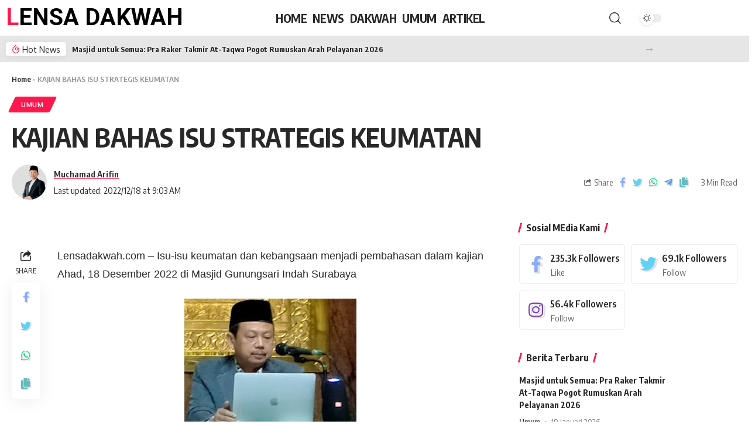

--- FILE ---
content_type: text/html; charset=UTF-8
request_url: https://lensadakwah.com/kajian-bahas-isu-strategis-keumatan/
body_size: 21578
content:
<!DOCTYPE html>
<html lang="id" prefix="og: https://ogp.me/ns#">
<head>
	<meta charset="UTF-8">
	<meta name="viewport" content="width=device-width, initial-scale=1.0, viewport-fit=cover" />		
<!-- Optimasi Mesin Pencari oleh Rank Math - https://rankmath.com/ -->
<title>KAJIAN BAHAS ISU STRATEGIS KEUMATAN - Lensa Dakwah</title>
<meta name="description" content="Lensadakwah.com - Isu-isu keumatan dan kebangsaan menjadi pembahasan dalam kajian Ahad, 18 Desember 2022 di Masjid Gunungsari Indah Surabaya"/>
<meta name="robots" content="follow, index, max-snippet:-1, max-video-preview:-1, max-image-preview:large"/>
<link rel="canonical" href="https://lensadakwah.com/kajian-bahas-isu-strategis-keumatan/" />
<meta property="og:locale" content="id_ID" />
<meta property="og:type" content="article" />
<meta property="og:title" content="KAJIAN BAHAS ISU STRATEGIS KEUMATAN - Lensa Dakwah" />
<meta property="og:description" content="Lensadakwah.com - Isu-isu keumatan dan kebangsaan menjadi pembahasan dalam kajian Ahad, 18 Desember 2022 di Masjid Gunungsari Indah Surabaya" />
<meta property="og:url" content="https://lensadakwah.com/kajian-bahas-isu-strategis-keumatan/" />
<meta property="og:site_name" content="Lensa Dakwah" />
<meta property="article:section" content="Umum" />
<meta property="article:published_time" content="2022-12-18T09:03:00+07:00" />
<meta name="twitter:card" content="summary_large_image" />
<meta name="twitter:title" content="KAJIAN BAHAS ISU STRATEGIS KEUMATAN - Lensa Dakwah" />
<meta name="twitter:description" content="Lensadakwah.com - Isu-isu keumatan dan kebangsaan menjadi pembahasan dalam kajian Ahad, 18 Desember 2022 di Masjid Gunungsari Indah Surabaya" />
<meta name="twitter:label1" content="Ditulis oleh" />
<meta name="twitter:data1" content="Muchamad Arifin" />
<meta name="twitter:label2" content="Waktunya membaca" />
<meta name="twitter:data2" content="2 menit" />
<script type="application/ld+json" class="rank-math-schema">{"@context":"https://schema.org","@graph":[{"@type":"Organization","@id":"https://lensadakwah.com/#organization","name":"Lensa Dakwah","logo":{"@type":"ImageObject","@id":"https://lensadakwah.com/#logo","url":"https://lensadakwah.com/wp-content/uploads/2024/05/logo-lensa-dakwah-komunitas.webp","contentUrl":"https://lensadakwah.com/wp-content/uploads/2024/05/logo-lensa-dakwah-komunitas.webp","caption":"Lensa Dakwah","inLanguage":"id","width":"250","height":"250"}},{"@type":"WebSite","@id":"https://lensadakwah.com/#website","url":"https://lensadakwah.com","name":"Lensa Dakwah","publisher":{"@id":"https://lensadakwah.com/#organization"},"inLanguage":"id"},{"@type":"ImageObject","@id":"https://blogger.googleusercontent.com/img/b/R29vZ2xl/AVvXsEhEh-OzLvxOKXfs2Mji1Y-KyeHB--QLWGjF3-uUvHi6XqVGIvRjC85-q-jj4F_kpMoB1x49wNqFtX5HQBWzXB-u0P-5twJyUiEWZrfnCfUMjLq9OlJNzd9hlC3zV9X-VMA7NbAwzbN8lrX4U1Ev5Tjs9M_rIYXT66VzcNN83yzVJogQWdpSWanhfN9K/s320/Screenshot_20221218_084719_Google.jpg","url":"https://blogger.googleusercontent.com/img/b/R29vZ2xl/AVvXsEhEh-OzLvxOKXfs2Mji1Y-KyeHB--QLWGjF3-uUvHi6XqVGIvRjC85-q-jj4F_kpMoB1x49wNqFtX5HQBWzXB-u0P-5twJyUiEWZrfnCfUMjLq9OlJNzd9hlC3zV9X-VMA7NbAwzbN8lrX4U1Ev5Tjs9M_rIYXT66VzcNN83yzVJogQWdpSWanhfN9K/s320/Screenshot_20221218_084719_Google.jpg","width":"200","height":"200","inLanguage":"id"},{"@type":"BreadcrumbList","@id":"https://lensadakwah.com/kajian-bahas-isu-strategis-keumatan/#breadcrumb","itemListElement":[{"@type":"ListItem","position":"1","item":{"@id":"https://lensadakwah.com","name":"Home"}},{"@type":"ListItem","position":"2","item":{"@id":"https://lensadakwah.com/kajian-bahas-isu-strategis-keumatan/","name":"KAJIAN BAHAS ISU STRATEGIS KEUMATAN"}}]},{"@type":"WebPage","@id":"https://lensadakwah.com/kajian-bahas-isu-strategis-keumatan/#webpage","url":"https://lensadakwah.com/kajian-bahas-isu-strategis-keumatan/","name":"KAJIAN BAHAS ISU STRATEGIS KEUMATAN - Lensa Dakwah","datePublished":"2022-12-18T09:03:00+07:00","dateModified":"2022-12-18T09:03:00+07:00","isPartOf":{"@id":"https://lensadakwah.com/#website"},"primaryImageOfPage":{"@id":"https://blogger.googleusercontent.com/img/b/R29vZ2xl/AVvXsEhEh-OzLvxOKXfs2Mji1Y-KyeHB--QLWGjF3-uUvHi6XqVGIvRjC85-q-jj4F_kpMoB1x49wNqFtX5HQBWzXB-u0P-5twJyUiEWZrfnCfUMjLq9OlJNzd9hlC3zV9X-VMA7NbAwzbN8lrX4U1Ev5Tjs9M_rIYXT66VzcNN83yzVJogQWdpSWanhfN9K/s320/Screenshot_20221218_084719_Google.jpg"},"inLanguage":"id","breadcrumb":{"@id":"https://lensadakwah.com/kajian-bahas-isu-strategis-keumatan/#breadcrumb"}},{"@type":"Person","@id":"https://lensadakwah.com/author/admin/","name":"Muchamad Arifin","url":"https://lensadakwah.com/author/admin/","image":{"@type":"ImageObject","@id":"https://secure.gravatar.com/avatar/6a3f3d11686e98f096f0dcc39750703d4dd17acd680e816fdbee2ea86fe99642?s=96&amp;d=mm&amp;r=g","url":"https://secure.gravatar.com/avatar/6a3f3d11686e98f096f0dcc39750703d4dd17acd680e816fdbee2ea86fe99642?s=96&amp;d=mm&amp;r=g","caption":"Muchamad Arifin","inLanguage":"id"},"sameAs":["https://lensadakwah.com"],"worksFor":{"@id":"https://lensadakwah.com/#organization"}},{"@type":"BlogPosting","headline":"KAJIAN BAHAS ISU STRATEGIS KEUMATAN - Lensa Dakwah","datePublished":"2022-12-18T09:03:00+07:00","dateModified":"2022-12-18T09:03:00+07:00","author":{"@id":"https://lensadakwah.com/author/admin/","name":"Muchamad Arifin"},"publisher":{"@id":"https://lensadakwah.com/#organization"},"description":"Lensadakwah.com - Isu-isu keumatan dan kebangsaan menjadi pembahasan dalam kajian Ahad, 18 Desember 2022 di Masjid Gunungsari Indah Surabaya","name":"KAJIAN BAHAS ISU STRATEGIS KEUMATAN - Lensa Dakwah","@id":"https://lensadakwah.com/kajian-bahas-isu-strategis-keumatan/#richSnippet","isPartOf":{"@id":"https://lensadakwah.com/kajian-bahas-isu-strategis-keumatan/#webpage"},"image":{"@id":"https://blogger.googleusercontent.com/img/b/R29vZ2xl/AVvXsEhEh-OzLvxOKXfs2Mji1Y-KyeHB--QLWGjF3-uUvHi6XqVGIvRjC85-q-jj4F_kpMoB1x49wNqFtX5HQBWzXB-u0P-5twJyUiEWZrfnCfUMjLq9OlJNzd9hlC3zV9X-VMA7NbAwzbN8lrX4U1Ev5Tjs9M_rIYXT66VzcNN83yzVJogQWdpSWanhfN9K/s320/Screenshot_20221218_084719_Google.jpg"},"inLanguage":"id","mainEntityOfPage":{"@id":"https://lensadakwah.com/kajian-bahas-isu-strategis-keumatan/#webpage"}}]}</script>
<!-- /Plugin WordPress Rank Math SEO -->

<link rel="alternate" type="application/rss+xml" title="Lensa Dakwah &raquo; Feed" href="https://lensadakwah.com/feed/" />
<link rel="alternate" type="application/rss+xml" title="Lensa Dakwah &raquo; Umpan Komentar" href="https://lensadakwah.com/comments/feed/" />
<link rel="alternate" title="oEmbed (JSON)" type="application/json+oembed" href="https://lensadakwah.com/wp-json/oembed/1.0/embed?url=https%3A%2F%2Flensadakwah.com%2Fkajian-bahas-isu-strategis-keumatan%2F" />
<link rel="alternate" title="oEmbed (XML)" type="text/xml+oembed" href="https://lensadakwah.com/wp-json/oembed/1.0/embed?url=https%3A%2F%2Flensadakwah.com%2Fkajian-bahas-isu-strategis-keumatan%2F&#038;format=xml" />
<script type="application/ld+json">{"@context":"https://schema.org","@type":"Organization","legalName":"Lensa Dakwah","url":"https://lensadakwah.com/","address":{"@type":"PostalAddress","addressLocality":"Indonesia"},"email":"info@lensadakwah.com","contactPoint":{"@type":"ContactPoint","telephone":"08983821412","contactType":"customer service"}}</script>
<style id='wp-img-auto-sizes-contain-inline-css'>
img:is([sizes=auto i],[sizes^="auto," i]){contain-intrinsic-size:3000px 1500px}
/*# sourceURL=wp-img-auto-sizes-contain-inline-css */
</style>
<style id='wp-emoji-styles-inline-css'>

	img.wp-smiley, img.emoji {
		display: inline !important;
		border: none !important;
		box-shadow: none !important;
		height: 1em !important;
		width: 1em !important;
		margin: 0 0.07em !important;
		vertical-align: -0.1em !important;
		background: none !important;
		padding: 0 !important;
	}
/*# sourceURL=wp-emoji-styles-inline-css */
</style>
<link rel='stylesheet' id='wp-block-library-css' href='https://lensadakwah.com/wp-includes/css/dist/block-library/style.min.css?ver=c09e9a0b45ecea312e19ac313283ad8f' media='all' />
<style id='classic-theme-styles-inline-css'>
/*! This file is auto-generated */
.wp-block-button__link{color:#fff;background-color:#32373c;border-radius:9999px;box-shadow:none;text-decoration:none;padding:calc(.667em + 2px) calc(1.333em + 2px);font-size:1.125em}.wp-block-file__button{background:#32373c;color:#fff;text-decoration:none}
/*# sourceURL=/wp-includes/css/classic-themes.min.css */
</style>
<style id='global-styles-inline-css'>
:root{--wp--preset--aspect-ratio--square: 1;--wp--preset--aspect-ratio--4-3: 4/3;--wp--preset--aspect-ratio--3-4: 3/4;--wp--preset--aspect-ratio--3-2: 3/2;--wp--preset--aspect-ratio--2-3: 2/3;--wp--preset--aspect-ratio--16-9: 16/9;--wp--preset--aspect-ratio--9-16: 9/16;--wp--preset--color--black: #000000;--wp--preset--color--cyan-bluish-gray: #abb8c3;--wp--preset--color--white: #ffffff;--wp--preset--color--pale-pink: #f78da7;--wp--preset--color--vivid-red: #cf2e2e;--wp--preset--color--luminous-vivid-orange: #ff6900;--wp--preset--color--luminous-vivid-amber: #fcb900;--wp--preset--color--light-green-cyan: #7bdcb5;--wp--preset--color--vivid-green-cyan: #00d084;--wp--preset--color--pale-cyan-blue: #8ed1fc;--wp--preset--color--vivid-cyan-blue: #0693e3;--wp--preset--color--vivid-purple: #9b51e0;--wp--preset--gradient--vivid-cyan-blue-to-vivid-purple: linear-gradient(135deg,rgb(6,147,227) 0%,rgb(155,81,224) 100%);--wp--preset--gradient--light-green-cyan-to-vivid-green-cyan: linear-gradient(135deg,rgb(122,220,180) 0%,rgb(0,208,130) 100%);--wp--preset--gradient--luminous-vivid-amber-to-luminous-vivid-orange: linear-gradient(135deg,rgb(252,185,0) 0%,rgb(255,105,0) 100%);--wp--preset--gradient--luminous-vivid-orange-to-vivid-red: linear-gradient(135deg,rgb(255,105,0) 0%,rgb(207,46,46) 100%);--wp--preset--gradient--very-light-gray-to-cyan-bluish-gray: linear-gradient(135deg,rgb(238,238,238) 0%,rgb(169,184,195) 100%);--wp--preset--gradient--cool-to-warm-spectrum: linear-gradient(135deg,rgb(74,234,220) 0%,rgb(151,120,209) 20%,rgb(207,42,186) 40%,rgb(238,44,130) 60%,rgb(251,105,98) 80%,rgb(254,248,76) 100%);--wp--preset--gradient--blush-light-purple: linear-gradient(135deg,rgb(255,206,236) 0%,rgb(152,150,240) 100%);--wp--preset--gradient--blush-bordeaux: linear-gradient(135deg,rgb(254,205,165) 0%,rgb(254,45,45) 50%,rgb(107,0,62) 100%);--wp--preset--gradient--luminous-dusk: linear-gradient(135deg,rgb(255,203,112) 0%,rgb(199,81,192) 50%,rgb(65,88,208) 100%);--wp--preset--gradient--pale-ocean: linear-gradient(135deg,rgb(255,245,203) 0%,rgb(182,227,212) 50%,rgb(51,167,181) 100%);--wp--preset--gradient--electric-grass: linear-gradient(135deg,rgb(202,248,128) 0%,rgb(113,206,126) 100%);--wp--preset--gradient--midnight: linear-gradient(135deg,rgb(2,3,129) 0%,rgb(40,116,252) 100%);--wp--preset--font-size--small: 13px;--wp--preset--font-size--medium: 20px;--wp--preset--font-size--large: 36px;--wp--preset--font-size--x-large: 42px;--wp--preset--spacing--20: 0.44rem;--wp--preset--spacing--30: 0.67rem;--wp--preset--spacing--40: 1rem;--wp--preset--spacing--50: 1.5rem;--wp--preset--spacing--60: 2.25rem;--wp--preset--spacing--70: 3.38rem;--wp--preset--spacing--80: 5.06rem;--wp--preset--shadow--natural: 6px 6px 9px rgba(0, 0, 0, 0.2);--wp--preset--shadow--deep: 12px 12px 50px rgba(0, 0, 0, 0.4);--wp--preset--shadow--sharp: 6px 6px 0px rgba(0, 0, 0, 0.2);--wp--preset--shadow--outlined: 6px 6px 0px -3px rgb(255, 255, 255), 6px 6px rgb(0, 0, 0);--wp--preset--shadow--crisp: 6px 6px 0px rgb(0, 0, 0);}:where(.is-layout-flex){gap: 0.5em;}:where(.is-layout-grid){gap: 0.5em;}body .is-layout-flex{display: flex;}.is-layout-flex{flex-wrap: wrap;align-items: center;}.is-layout-flex > :is(*, div){margin: 0;}body .is-layout-grid{display: grid;}.is-layout-grid > :is(*, div){margin: 0;}:where(.wp-block-columns.is-layout-flex){gap: 2em;}:where(.wp-block-columns.is-layout-grid){gap: 2em;}:where(.wp-block-post-template.is-layout-flex){gap: 1.25em;}:where(.wp-block-post-template.is-layout-grid){gap: 1.25em;}.has-black-color{color: var(--wp--preset--color--black) !important;}.has-cyan-bluish-gray-color{color: var(--wp--preset--color--cyan-bluish-gray) !important;}.has-white-color{color: var(--wp--preset--color--white) !important;}.has-pale-pink-color{color: var(--wp--preset--color--pale-pink) !important;}.has-vivid-red-color{color: var(--wp--preset--color--vivid-red) !important;}.has-luminous-vivid-orange-color{color: var(--wp--preset--color--luminous-vivid-orange) !important;}.has-luminous-vivid-amber-color{color: var(--wp--preset--color--luminous-vivid-amber) !important;}.has-light-green-cyan-color{color: var(--wp--preset--color--light-green-cyan) !important;}.has-vivid-green-cyan-color{color: var(--wp--preset--color--vivid-green-cyan) !important;}.has-pale-cyan-blue-color{color: var(--wp--preset--color--pale-cyan-blue) !important;}.has-vivid-cyan-blue-color{color: var(--wp--preset--color--vivid-cyan-blue) !important;}.has-vivid-purple-color{color: var(--wp--preset--color--vivid-purple) !important;}.has-black-background-color{background-color: var(--wp--preset--color--black) !important;}.has-cyan-bluish-gray-background-color{background-color: var(--wp--preset--color--cyan-bluish-gray) !important;}.has-white-background-color{background-color: var(--wp--preset--color--white) !important;}.has-pale-pink-background-color{background-color: var(--wp--preset--color--pale-pink) !important;}.has-vivid-red-background-color{background-color: var(--wp--preset--color--vivid-red) !important;}.has-luminous-vivid-orange-background-color{background-color: var(--wp--preset--color--luminous-vivid-orange) !important;}.has-luminous-vivid-amber-background-color{background-color: var(--wp--preset--color--luminous-vivid-amber) !important;}.has-light-green-cyan-background-color{background-color: var(--wp--preset--color--light-green-cyan) !important;}.has-vivid-green-cyan-background-color{background-color: var(--wp--preset--color--vivid-green-cyan) !important;}.has-pale-cyan-blue-background-color{background-color: var(--wp--preset--color--pale-cyan-blue) !important;}.has-vivid-cyan-blue-background-color{background-color: var(--wp--preset--color--vivid-cyan-blue) !important;}.has-vivid-purple-background-color{background-color: var(--wp--preset--color--vivid-purple) !important;}.has-black-border-color{border-color: var(--wp--preset--color--black) !important;}.has-cyan-bluish-gray-border-color{border-color: var(--wp--preset--color--cyan-bluish-gray) !important;}.has-white-border-color{border-color: var(--wp--preset--color--white) !important;}.has-pale-pink-border-color{border-color: var(--wp--preset--color--pale-pink) !important;}.has-vivid-red-border-color{border-color: var(--wp--preset--color--vivid-red) !important;}.has-luminous-vivid-orange-border-color{border-color: var(--wp--preset--color--luminous-vivid-orange) !important;}.has-luminous-vivid-amber-border-color{border-color: var(--wp--preset--color--luminous-vivid-amber) !important;}.has-light-green-cyan-border-color{border-color: var(--wp--preset--color--light-green-cyan) !important;}.has-vivid-green-cyan-border-color{border-color: var(--wp--preset--color--vivid-green-cyan) !important;}.has-pale-cyan-blue-border-color{border-color: var(--wp--preset--color--pale-cyan-blue) !important;}.has-vivid-cyan-blue-border-color{border-color: var(--wp--preset--color--vivid-cyan-blue) !important;}.has-vivid-purple-border-color{border-color: var(--wp--preset--color--vivid-purple) !important;}.has-vivid-cyan-blue-to-vivid-purple-gradient-background{background: var(--wp--preset--gradient--vivid-cyan-blue-to-vivid-purple) !important;}.has-light-green-cyan-to-vivid-green-cyan-gradient-background{background: var(--wp--preset--gradient--light-green-cyan-to-vivid-green-cyan) !important;}.has-luminous-vivid-amber-to-luminous-vivid-orange-gradient-background{background: var(--wp--preset--gradient--luminous-vivid-amber-to-luminous-vivid-orange) !important;}.has-luminous-vivid-orange-to-vivid-red-gradient-background{background: var(--wp--preset--gradient--luminous-vivid-orange-to-vivid-red) !important;}.has-very-light-gray-to-cyan-bluish-gray-gradient-background{background: var(--wp--preset--gradient--very-light-gray-to-cyan-bluish-gray) !important;}.has-cool-to-warm-spectrum-gradient-background{background: var(--wp--preset--gradient--cool-to-warm-spectrum) !important;}.has-blush-light-purple-gradient-background{background: var(--wp--preset--gradient--blush-light-purple) !important;}.has-blush-bordeaux-gradient-background{background: var(--wp--preset--gradient--blush-bordeaux) !important;}.has-luminous-dusk-gradient-background{background: var(--wp--preset--gradient--luminous-dusk) !important;}.has-pale-ocean-gradient-background{background: var(--wp--preset--gradient--pale-ocean) !important;}.has-electric-grass-gradient-background{background: var(--wp--preset--gradient--electric-grass) !important;}.has-midnight-gradient-background{background: var(--wp--preset--gradient--midnight) !important;}.has-small-font-size{font-size: var(--wp--preset--font-size--small) !important;}.has-medium-font-size{font-size: var(--wp--preset--font-size--medium) !important;}.has-large-font-size{font-size: var(--wp--preset--font-size--large) !important;}.has-x-large-font-size{font-size: var(--wp--preset--font-size--x-large) !important;}
:where(.wp-block-post-template.is-layout-flex){gap: 1.25em;}:where(.wp-block-post-template.is-layout-grid){gap: 1.25em;}
:where(.wp-block-term-template.is-layout-flex){gap: 1.25em;}:where(.wp-block-term-template.is-layout-grid){gap: 1.25em;}
:where(.wp-block-columns.is-layout-flex){gap: 2em;}:where(.wp-block-columns.is-layout-grid){gap: 2em;}
:root :where(.wp-block-pullquote){font-size: 1.5em;line-height: 1.6;}
/*# sourceURL=global-styles-inline-css */
</style>
<link rel='stylesheet' id='SFSImainCss-css' href='https://lensadakwah.com/wp-content/plugins/ultimate-social-media-icons/css/sfsi-style.css?ver=2.9.6' media='all' />
<link rel='stylesheet' id='elementor-frontend-css' href='https://lensadakwah.com/wp-content/plugins/elementor/assets/css/frontend.min.css?ver=3.34.0' media='all' />
<link rel='stylesheet' id='widget-heading-css' href='https://lensadakwah.com/wp-content/plugins/elementor/assets/css/widget-heading.min.css?ver=3.34.0' media='all' />
<link rel='stylesheet' id='elementor-icons-css' href='https://lensadakwah.com/wp-content/plugins/elementor/assets/lib/eicons/css/elementor-icons.min.css?ver=5.45.0' media='all' />
<link rel='stylesheet' id='elementor-post-6-css' href='https://lensadakwah.com/wp-content/uploads/elementor/css/post-6.css?ver=1768610060' media='all' />
<link rel='stylesheet' id='elementor-post-5553-css' href='https://lensadakwah.com/wp-content/uploads/elementor/css/post-5553.css?ver=1768610061' media='all' />
<link rel='stylesheet' id='elementor-post-5572-css' href='https://lensadakwah.com/wp-content/uploads/elementor/css/post-5572.css?ver=1768610061' media='all' />
<link rel='stylesheet' id='foxiz-font-css' href='//fonts.googleapis.com/css?family=Oxygen%3A400%2C700%7CEncode+Sans+Condensed%3A400%2C500%2C600%2C700%2C800&#038;display=swap&#038;ver=1.4.6' media='all' />
<link rel='stylesheet' id='foxiz-main-css' href='https://lensadakwah.com/wp-content/themes/foxiz/assets/css/main.css?ver=1.4.6' media='all' />
<link rel='stylesheet' id='foxiz-print-css' href='https://lensadakwah.com/wp-content/themes/foxiz/assets/css/print.css?ver=1.4.6' media='all' />
<link rel='stylesheet' id='foxiz-style-css' href='https://lensadakwah.com/wp-content/themes/foxiz/style.css?ver=1.4.6' media='all' />
<style id='foxiz-style-inline-css'>
:root {--body-fsize:18px;}@media (max-width: 1024px) {body {--body-fsize : 18px;}}@media (max-width: 767px) {body {--body-fsize : 18px;}}[data-theme="dark"].is-hd-4 {--nav-bg: #191c20;--nav-bg-from: #191c20;--nav-bg-to: #191c20;}:root {--max-width-wo-sb : 860px;--top-site-bg :#0e0f12;--hyperlink-line-color :var(--g-color);}[data-theme="dark"], .light-scheme {--top-site-bg :#0e0f12;}.search-header:before { background-repeat : no-repeat;background-size : cover;background-image : url(https://foxiz.themeruby.com/default/wp-content/uploads/sites/2/2021/09/search-bg.jpg);background-attachment : scroll;background-position : center center;}[data-theme="dark"] .search-header:before { background-repeat : no-repeat;background-size : cover;background-image : url(https://foxiz.themeruby.com/default/wp-content/uploads/sites/2/2021/09/search-bgd.jpg);background-attachment : scroll;background-position : center center;}.footer-has-bg { background-color : #00000007;}[data-theme="dark"] .footer-has-bg { background-color : #16181c;}.top-site-ad .ad-image { max-width: 1500px; }.yes-hd-transparent .top-site-ad {--top-site-bg :#0e0f12;}#amp-mobile-version-switcher { display: none; }
/*# sourceURL=foxiz-style-inline-css */
</style>
<link rel='stylesheet' id='elementor-gf-roboto-css' href='https://fonts.googleapis.com/css?family=Roboto:100,100italic,200,200italic,300,300italic,400,400italic,500,500italic,600,600italic,700,700italic,800,800italic,900,900italic&#038;display=swap' media='all' />
<link rel='stylesheet' id='elementor-gf-robotoslab-css' href='https://fonts.googleapis.com/css?family=Roboto+Slab:100,100italic,200,200italic,300,300italic,400,400italic,500,500italic,600,600italic,700,700italic,800,800italic,900,900italic&#038;display=swap' media='all' />
<script src="https://lensadakwah.com/wp-includes/js/jquery/jquery.min.js?ver=3.7.1" id="jquery-core-js"></script>
<script src="https://lensadakwah.com/wp-includes/js/jquery/jquery-migrate.min.js?ver=3.4.1" id="jquery-migrate-js"></script>
<script src="https://lensadakwah.com/wp-content/themes/foxiz/assets/js/highlight-share.js?ver=1" id="highlight-share-js"></script>
<link rel="https://api.w.org/" href="https://lensadakwah.com/wp-json/" /><link rel="alternate" title="JSON" type="application/json" href="https://lensadakwah.com/wp-json/wp/v2/posts/2433" /><meta name="follow.[base64]" content="1Zl2sldQqe9mGkAk0xSb"/><meta name="generator" content="Elementor 3.34.0; features: additional_custom_breakpoints; settings: css_print_method-external, google_font-enabled, font_display-swap">
<script type="application/ld+json">{"@context":"https://schema.org","@type":"WebSite","@id":"https://lensadakwah.com/#website","url":"https://lensadakwah.com/","name":"Lensa Dakwah","potentialAction":{"@type":"SearchAction","target":"https://lensadakwah.com/?s={search_term_string}","query-input":"required name=search_term_string"}}</script>
			<style>
				.e-con.e-parent:nth-of-type(n+4):not(.e-lazyloaded):not(.e-no-lazyload),
				.e-con.e-parent:nth-of-type(n+4):not(.e-lazyloaded):not(.e-no-lazyload) * {
					background-image: none !important;
				}
				@media screen and (max-height: 1024px) {
					.e-con.e-parent:nth-of-type(n+3):not(.e-lazyloaded):not(.e-no-lazyload),
					.e-con.e-parent:nth-of-type(n+3):not(.e-lazyloaded):not(.e-no-lazyload) * {
						background-image: none !important;
					}
				}
				@media screen and (max-height: 640px) {
					.e-con.e-parent:nth-of-type(n+2):not(.e-lazyloaded):not(.e-no-lazyload),
					.e-con.e-parent:nth-of-type(n+2):not(.e-lazyloaded):not(.e-no-lazyload) * {
						background-image: none !important;
					}
				}
			</style>
			            <meta property="og:title" content="KAJIAN BAHAS ISU STRATEGIS KEUMATAN"/>
			                <meta property="og:type" content="article"/>
			            <meta property="og:url" content="https://lensadakwah.com/kajian-bahas-isu-strategis-keumatan/"/>
            <meta property="og:site_name" content="Lensa Dakwah"/>
						<link rel="icon" href="https://lensadakwah.com/wp-content/uploads/2024/05/cropped-logo-lensa-dakwah-komunitas-32x32.webp" sizes="32x32" />
<link rel="icon" href="https://lensadakwah.com/wp-content/uploads/2024/05/cropped-logo-lensa-dakwah-komunitas-192x192.webp" sizes="192x192" />
<link rel="apple-touch-icon" href="https://lensadakwah.com/wp-content/uploads/2024/05/cropped-logo-lensa-dakwah-komunitas-180x180.webp" />
<meta name="msapplication-TileImage" content="https://lensadakwah.com/wp-content/uploads/2024/05/cropped-logo-lensa-dakwah-komunitas-270x270.webp" />
		<style id="wp-custom-css">
			.entry-newsletter{display:none!important;}		</style>
		</head>
<body data-rsssl=1 class="wp-singular post-template-default single single-post postid-2433 single-format-standard wp-embed-responsive wp-theme-foxiz sfsi_actvite_theme_default elementor-default elementor-kit-6 menu-ani-1 hover-ani-1 wc-res-list is-hd-1 is-standard-1 is-backtop is-mstick is-smart-sticky yes-tstick top-spacing sync-bookmarks">
		<header data-elementor-type="header" data-elementor-id="5553" class="elementor elementor-5553 elementor-location-header" data-elementor-post-type="elementor_library">
					<section class="elementor-section elementor-top-section elementor-element elementor-element-b9090c6 elementor-section-content-middle main-header elementor-section-boxed elementor-section-height-default elementor-section-height-default" data-id="b9090c6" data-element_type="section">
						<div class="elementor-container elementor-column-gap-default">
					<div class="elementor-column elementor-col-25 elementor-top-column elementor-element elementor-element-9ab070e" data-id="9ab070e" data-element_type="column" id="elemen-1">
			<div class="elementor-widget-wrap elementor-element-populated">
						<div class="elementor-element elementor-element-8bdd4a5 judul-situs elementor-widget elementor-widget-heading" data-id="8bdd4a5" data-element_type="widget" data-widget_type="heading.default">
				<div class="elementor-widget-container">
					<span class="elementor-heading-title elementor-size-default"><a href="https://lensadakwah.com/">LENSA DAKWAH</a></span>				</div>
				</div>
					</div>
		</div>
				<div class="elementor-column elementor-col-25 elementor-top-column elementor-element elementor-element-5414e58" data-id="5414e58" data-element_type="column" id="elemen-2">
			<div class="elementor-widget-wrap elementor-element-populated">
						<div class="elementor-element elementor-element-09d9f9d elementor-widget elementor-widget-foxiz-navigation" data-id="09d9f9d" data-element_type="widget" data-widget_type="foxiz-navigation.default">
				<div class="elementor-widget-container">
					        <nav id="site-navigation" class="main-menu-wrap template-menu" aria-label="main menu"><ul id="menu-main" class="main-menu rb-menu large-menu" itemscope itemtype="https://www.schema.org/SiteNavigationElement"><li id="menu-item-5556" class="menu-item menu-item-type-post_type menu-item-object-page menu-item-home menu-item-5556"><a href="https://lensadakwah.com/"><span>HOME</span></a></li>
<li id="menu-item-5557" class="menu-item menu-item-type-custom menu-item-object-custom menu-item-5557"><a href="https://lensadakwah.com/category/news/"><span>NEWS</span></a></li>
<li id="menu-item-5558" class="menu-item menu-item-type-custom menu-item-object-custom menu-item-5558"><a href="https://lensadakwah.com/category/dakwah/"><span>DAKWAH</span></a></li>
<li id="menu-item-5559" class="menu-item menu-item-type-custom menu-item-object-custom menu-item-5559"><a href="https://lensadakwah.com/category/umum/"><span>UMUM</span></a></li>
<li id="menu-item-5560" class="menu-item menu-item-type-custom menu-item-object-custom menu-item-5560"><a href="https://lensadakwah.com/category/artikel/"><span>ARTIKEL</span></a></li>
</ul></nav>
		        <div id="s-title-sticky" class="s-title-sticky">
            <div class="s-title-sticky-left">
                <span class="sticky-title-label">Reading:</span>
                <span class="h4 sticky-title">KAJIAN BAHAS ISU STRATEGIS KEUMATAN</span>
            </div>
			        <div class="sticky-share-list">
            <div class="t-shared-header meta-text">
                <i class="rbi rbi-share"></i><span class="share-label">Share</span>            </div>
            <div class="sticky-share-list-items effect-fadeout is-color">            <a class="share-action share-trigger icon-facebook" href="https://www.facebook.com/sharer.php?u=https%3A%2F%2Flensadakwah.com%2Fkajian-bahas-isu-strategis-keumatan%2F" data-title="Facebook" data-gravity=n rel="nofollow"><i class="rbi rbi-facebook"></i></a>
		        <a class="share-action share-trigger icon-twitter" href="https://twitter.com/intent/tweet?text=KAJIAN+BAHAS+ISU+STRATEGIS+KEUMATAN&amp;url=https%3A%2F%2Flensadakwah.com%2Fkajian-bahas-isu-strategis-keumatan%2F&amp;via=" data-title="Twitter" data-gravity=n rel="nofollow">
                <i class="rbi rbi-twitter"></i></a>            <a class="share-action icon-print" rel="nofollow" href="javascript:if(window.print)window.print()" data-title="Print" data-gravity=n><i class="rbi rbi-print"></i></a>
		</div>
        </div>
		        </div>
					</div>
				</div>
					</div>
		</div>
				<div class="elementor-column elementor-col-25 elementor-top-column elementor-element elementor-element-ba389c5" data-id="ba389c5" data-element_type="column" id="elemen-3">
			<div class="elementor-widget-wrap elementor-element-populated">
						<div class="elementor-element elementor-element-c0e9d32 elementor-widget elementor-widget-foxiz-search-icon" data-id="c0e9d32" data-element_type="widget" data-widget_type="foxiz-search-icon.default">
				<div class="elementor-widget-container">
					        <div class="wnav-holder w-header-search header-dropdown-outer">
            <a href="#" data-title="Search" class="icon-holder header-element search-btn search-trigger">
				<i class="rbi rbi-search wnav-icon"></i>            </a>
			                <div class="header-dropdown">
                    <div class="header-search-form">
						        <form method="get" action="https://lensadakwah.com/" class="rb-search-form">
            <div class="search-form-inner">
				                    <span class="search-icon"><i class="rbi rbi-search"></i></span>
				                <span class="search-text"><input type="text" class="field" placeholder="Search Headlines, News..." value="" name="s"/></span>
                <span class="rb-search-submit"><input type="submit" value="Search"/>                        <i class="rbi rbi-cright"></i></span>
            </div>
        </form>
							                    </div>
                </div>
			        </div>
						</div>
				</div>
					</div>
		</div>
				<div class="elementor-column elementor-col-25 elementor-top-column elementor-element elementor-element-f018a78" data-id="f018a78" data-element_type="column" id="elemen-4">
			<div class="elementor-widget-wrap elementor-element-populated">
						<div class="elementor-element elementor-element-4ff2444 elementor-widget elementor-widget-foxiz-dark-mode-toggle" data-id="4ff2444" data-element_type="widget" data-widget_type="foxiz-dark-mode-toggle.default">
				<div class="elementor-widget-container">
					        <div class="dark-mode-toggle-wrap">
            <div class="dark-mode-toggle">
                <span class="dark-mode-slide">
                    <i class="dark-mode-slide-btn mode-icon-dark" data-title="Switch to Light"><svg class="svg-icon svg-mode-dark" aria-hidden="true" role="img" focusable="false" xmlns="http://www.w3.org/2000/svg" viewBox="0 0 512 512"><path fill="currentColor" d="M507.681,209.011c-1.297-6.991-7.324-12.111-14.433-12.262c-7.104-0.122-13.347,4.711-14.936,11.643 c-15.26,66.497-73.643,112.94-141.978,112.94c-80.321,0-145.667-65.346-145.667-145.666c0-68.335,46.443-126.718,112.942-141.976 c6.93-1.59,11.791-7.826,11.643-14.934c-0.149-7.108-5.269-13.136-12.259-14.434C287.546,1.454,271.735,0,256,0 C187.62,0,123.333,26.629,74.98,74.981C26.628,123.333,0,187.62,0,256s26.628,132.667,74.98,181.019 C123.333,485.371,187.62,512,256,512s132.667-26.629,181.02-74.981C485.372,388.667,512,324.38,512,256 C512,240.278,510.546,224.469,507.681,209.011z" /></svg></i>
                    <i class="dark-mode-slide-btn mode-icon-default" data-title="Switch to Dark"><svg class="svg-icon svg-mode-light" aria-hidden="true" role="img" focusable="false" xmlns="http://www.w3.org/2000/svg" viewBox="0 0 232.447 232.447"><path fill="currentColor" d="M116.211,194.8c-4.143,0-7.5,3.357-7.5,7.5v22.643c0,4.143,3.357,7.5,7.5,7.5s7.5-3.357,7.5-7.5V202.3 C123.711,198.157,120.354,194.8,116.211,194.8z" /><path fill="currentColor" d="M116.211,37.645c4.143,0,7.5-3.357,7.5-7.5V7.505c0-4.143-3.357-7.5-7.5-7.5s-7.5,3.357-7.5,7.5v22.641 C108.711,34.288,112.068,37.645,116.211,37.645z" /><path fill="currentColor" d="M50.054,171.78l-16.016,16.008c-2.93,2.929-2.931,7.677-0.003,10.606c1.465,1.466,3.385,2.198,5.305,2.198 c1.919,0,3.838-0.731,5.302-2.195l16.016-16.008c2.93-2.929,2.931-7.677,0.003-10.606C57.731,168.852,52.982,168.851,50.054,171.78 z" /><path fill="currentColor" d="M177.083,62.852c1.919,0,3.838-0.731,5.302-2.195L198.4,44.649c2.93-2.929,2.931-7.677,0.003-10.606 c-2.93-2.932-7.679-2.931-10.607-0.003l-16.016,16.008c-2.93,2.929-2.931,7.677-0.003,10.607 C173.243,62.12,175.163,62.852,177.083,62.852z" /><path fill="currentColor" d="M37.645,116.224c0-4.143-3.357-7.5-7.5-7.5H7.5c-4.143,0-7.5,3.357-7.5,7.5s3.357,7.5,7.5,7.5h22.645 C34.287,123.724,37.645,120.366,37.645,116.224z" /><path fill="currentColor" d="M224.947,108.724h-22.652c-4.143,0-7.5,3.357-7.5,7.5s3.357,7.5,7.5,7.5h22.652c4.143,0,7.5-3.357,7.5-7.5 S229.09,108.724,224.947,108.724z" /><path fill="currentColor" d="M50.052,60.655c1.465,1.465,3.384,2.197,5.304,2.197c1.919,0,3.839-0.732,5.303-2.196c2.93-2.929,2.93-7.678,0.001-10.606 L44.652,34.042c-2.93-2.93-7.679-2.929-10.606-0.001c-2.93,2.929-2.93,7.678-0.001,10.606L50.052,60.655z" /><path fill="currentColor" d="M182.395,171.782c-2.93-2.929-7.679-2.93-10.606-0.001c-2.93,2.929-2.93,7.678-0.001,10.607l16.007,16.008 c1.465,1.465,3.384,2.197,5.304,2.197c1.919,0,3.839-0.732,5.303-2.196c2.93-2.929,2.93-7.678,0.001-10.607L182.395,171.782z" /><path fill="currentColor" d="M116.22,48.7c-37.232,0-67.523,30.291-67.523,67.523s30.291,67.523,67.523,67.523s67.522-30.291,67.522-67.523 S153.452,48.7,116.22,48.7z M116.22,168.747c-28.962,0-52.523-23.561-52.523-52.523S87.258,63.7,116.22,63.7 c28.961,0,52.522,23.562,52.522,52.523S145.181,168.747,116.22,168.747z" /></svg></i>
                </span>
            </div>
        </div>
						</div>
				</div>
					</div>
		</div>
					</div>
		</section>
				<section class="elementor-section elementor-top-section elementor-element elementor-element-22f9b74 elementor-section-content-middle elementor-section-boxed elementor-section-height-default elementor-section-height-default" data-id="22f9b74" data-element_type="section" data-settings="{&quot;background_background&quot;:&quot;classic&quot;}">
						<div class="elementor-container elementor-column-gap-default">
					<div class="elementor-column elementor-col-100 elementor-top-column elementor-element elementor-element-575f706" data-id="575f706" data-element_type="column">
			<div class="elementor-widget-wrap elementor-element-populated">
						<div class="elementor-element elementor-element-fb7476d elementor-widget elementor-widget-foxiz-breaking-news" data-id="fb7476d" data-element_type="widget" data-widget_type="foxiz-breaking-news.default">
				<div class="elementor-widget-container">
					<div id="uid_fb7476d" class="block-wrap block-breaking-news">			                <span class="breaking-news-heading"><svg class="svg-icon svg-fire" aria-hidden="true" role="img" focusable="false" xmlns="http://www.w3.org/2000/svg" viewBox="0 0 512 512"><path fill="currentColor" d="M412.91,157.39c-7.892-8.589-18.469-19.248-30.652-26.211c-0.321-0.191-0.656-0.369-0.998-0.54 c-6.594-3.3-14.534-2.788-20.656,1.312c-6.58,4.414-15.599,10.461-8.261,108.738c0.014,0.246,0.041,0.485,0.068,0.731 c0.615,5.582,0.232,8.814-0.198,10.536c-0.068,0.287-0.137,0.574-0.198,0.861c-4.503,22.015-24.004,32.832-39.323,35.401 c-7.503,1.264-33.071,3.498-47.222-20.396c-8.678-14.957-9.6-32.928-2.555-49.388c1.606-3.232,3.157-6.519,4.721-9.826 c3.594-7.612,6.99-14.8,11.315-21.708c32.627-53.939,27.359-118.892-14.458-178.208c-3.539-5.029-9.156-8.199-15.285-8.637 c-6.122-0.458-12.142,1.893-16.365,6.361c-16.235,17.178-32.046,35.21-47.338,52.647c-18.387,20.97-37.41,42.658-57.198,62.828 c-29.839,31.568-70.864,80.717-82.486,142.971c-7.571,41.667-1.633,85.67,16.672,123.811 c33.037,69.839,107.085,119.302,184.241,123.087c3.225,0.157,6.437,0.239,9.655,0.239c74.43-0.007,147.241-41.844,183.394-106.21 C487.552,321.987,476.749,222.22,412.91,157.39z M404.116,385.587c-30.365,54.055-92.872,88.294-155.366,85.233 c-62.48-3.068-122.438-43.122-149.243-99.78c-14.65-30.516-19.392-65.616-13.365-98.742c7.318-39.221,30.188-78.059,71.69-121.96 c20.341-20.717,39.74-42.849,58.503-64.243c9.142-10.434,18.476-21.073,27.919-31.547c13.638,27.42,24.96,69.244-0.226,110.884 c-5.439,8.691-9.518,17.321-13.461,25.664c-1.51,3.211-3.013,6.389-4.578,9.518c-0.157,0.314-0.301,0.629-0.444,0.95 c-12.367,28.261-10.693,60.724,4.558,86.989c18.305,30.912,52.524,46.272,89.374,40.095c36.891-6.191,65.343-32.552,72.62-67.201 c1.715-7.134,2.084-15.046,1.107-24.161c-1.121-15.128-1.701-29.962-1.934-42.89C435.246,246.019,440.747,321.324,404.116,385.587 z" /></svg><span>Hot News</span></span>
			            <div class="breaking-news-slider swiper-container pre-load"  data-play="" data-speed="5000">
                <div class="swiper-wrapper">
					<div class="swiper-slide"><h6 class="entry-title breaking-news-title">        <a class="p-url" href="https://lensadakwah.com/masjid-untuk-semua-pra-raker-takmir-at-taqwa-pogot-rumuskan-arah-pelayanan-2026/" rel="bookmark">Masjid untuk Semua: Pra Raker Takmir At-Taqwa Pogot Rumuskan Arah Pelayanan 2026</a></h6></div><div class="swiper-slide"><h6 class="entry-title breaking-news-title">        <a class="p-url" href="https://lensadakwah.com/pcm-kenjeran-peserta-terbanyak-pada-rakor-mt-pdm-surabya/" rel="bookmark">PCM KENJERAN PESERTA TERBANYAK PADA RAKOR MT PDM SURABYA</a></h6></div><div class="swiper-slide"><h6 class="entry-title breaking-news-title">        <a class="p-url" href="https://lensadakwah.com/ideologi-gerakan-muhammadiyah-dan-roadmap-peradaban/" rel="bookmark">Ideologi Gerakan Muhammadiyah dan Roadmap Peradaban</a></h6></div><div class="swiper-slide"><h6 class="entry-title breaking-news-title">        <a class="p-url" href="https://lensadakwah.com/bersama-allah-di-saat-susah-dan-senang/" rel="bookmark">BERSAMA ALLAH DI SAAT SUSAH DAN SENANG</a></h6></div><div class="swiper-slide"><h6 class="entry-title breaking-news-title">        <a class="p-url" href="https://lensadakwah.com/menjadi-wanita-ahli-surga/" rel="bookmark">MENJADI WANITA AHLI SURGA</a></h6></div>                </div>
                <div class="breaking-news-nav">
                    <div class="breaking-news-prev rbi rbi-prev"></div>
                    <div class="breaking-news-next rbi rbi-next"></div>
                </div>
            </div>
		</div>				</div>
				</div>
					</div>
		</div>
					</div>
		</section>
				</header>
					<div id="single-post-infinite" class="single-post-infinite none-mobile-sb" data-nextposturl="https://lensadakwah.com/jadi-guru-ngaji-harus-bangga/">
				<div class="single-post-outer" data-postid="2433" data-postlink="https://lensadakwah.com/kajian-bahas-isu-strategis-keumatan/">
					        <div class="single-standard-1 is-sidebar-right sticky-sidebar optimal-line-length">
            <div class="rb-container edge-padding">
				<article id="post-2433" class="post-2433 post type-post status-publish format-standard category-umum" itemscope itemtype="https://schema.org/Article">                <header class="single-header">
					<nav aria-label="breadcrumbs" class="breadcrumb-wrap rank-math-breadcrumb s-breadcrumb"><p class="breadcrumb-inner"><a href="https://lensadakwah.com">Home</a><span class="separator"> - </span><span class="last">KAJIAN BAHAS ISU STRATEGIS KEUMATAN</span></p></nav>        <div class="s-cats ecat-bg-1 ecat-size-big">
			<div class="p-categories"><a class="p-category category-id-1" href="https://lensadakwah.com/category/umum/" rel="category">Umum</a></div>        </div>
	<h1 class="s-title fw-headline" itemprop="headline">KAJIAN BAHAS ISU STRATEGIS KEUMATAN</h1>        <div class="single-meta">
			                <div class="smeta-in">
					        <a class="meta-avatar" href="https://lensadakwah.com/author/admin/"><img alt='Muchamad Arifin' src='https://secure.gravatar.com/avatar/6a3f3d11686e98f096f0dcc39750703d4dd17acd680e816fdbee2ea86fe99642?s=120&#038;d=mm&#038;r=g' srcset='https://secure.gravatar.com/avatar/6a3f3d11686e98f096f0dcc39750703d4dd17acd680e816fdbee2ea86fe99642?s=240&#038;d=mm&#038;r=g 2x' class='avatar avatar-120 photo' height='120' width='120' decoding='async'/></a>
		                    <div class="smeta-sec">
                        <div class="p-meta">
                            <div class="meta-inner is-meta"><span class="meta-el meta-author">
		        <a href="https://lensadakwah.com/author/admin/">Muchamad Arifin</a>
		        </span>
		</div>
                        </div>
						        <div class="single-updated-info meta-text">
            <time class="updated-date" datetime="2022-12-18T09:03:00+00:00">Last updated: 2022/12/18 at 9:03 AM</time>
        </div>
	                    </div>
                </div>
			            <div class="smeta-extra">
				        <div class="t-shared-sec tooltips-n has-read-meta is-color">
            <div class="t-shared-header is-meta">
                <i class="rbi rbi-share"></i><span class="share-label">Share</span>
            </div>
            <div class="effect-fadeout">            <a class="share-action share-trigger icon-facebook" href="https://www.facebook.com/sharer.php?u=https%3A%2F%2Flensadakwah.com%2Fkajian-bahas-isu-strategis-keumatan%2F" data-title="Facebook" rel="nofollow"><i class="rbi rbi-facebook"></i></a>
		        <a class="share-action share-trigger icon-twitter" href="https://twitter.com/intent/tweet?text=KAJIAN+BAHAS+ISU+STRATEGIS+KEUMATAN&amp;url=https%3A%2F%2Flensadakwah.com%2Fkajian-bahas-isu-strategis-keumatan%2F&amp;via=" data-title="Twitter" rel="nofollow">
                <i class="rbi rbi-twitter"></i></a>            <a class="share-action icon-whatsapp is-web" href="https://web.whatsapp.com/send?text=KAJIAN+BAHAS+ISU+STRATEGIS+KEUMATAN &#9758; https%3A%2F%2Flensadakwah.com%2Fkajian-bahas-isu-strategis-keumatan%2F" target="_blank" data-title="WhatsApp" rel="nofollow"><i class="rbi rbi-whatsapp"></i></a>
            <a class="share-action icon-whatsapp is-mobile" href="whatsapp://send?text=KAJIAN+BAHAS+ISU+STRATEGIS+KEUMATAN &#9758; https%3A%2F%2Flensadakwah.com%2Fkajian-bahas-isu-strategis-keumatan%2F" target="_blank" data-title="WhatsApp" rel="nofollow"><i class="rbi rbi-whatsapp"></i></a>
		            <a class="share-action share-trigger icon-telegram" href="https://t.me/share/?url=https%3A%2F%2Flensadakwah.com%2Fkajian-bahas-isu-strategis-keumatan%2F&amp;text=KAJIAN+BAHAS+ISU+STRATEGIS+KEUMATAN" data-title="Telegram" rel="nofollow"><i class="rbi rbi-telegram"></i></a>
		            <a class="share-action live-tooltip icon-copy copy-trigger" href="#" data-copied="Copied!" data-link="https://lensadakwah.com/kajian-bahas-isu-strategis-keumatan/"  rel="nofollow" data-copy="Copy Link"><i class="rbi rbi-copy"></i></a>
		</div>
        </div>
		        <div class="single-time-read is-meta">
			        <span class="meta-el meta-read">3 Min Read</span>
		        </div>
		            </div>
        </div>
		                </header>
                <div class="grid-container">
                    <div class="s-ct">
                        <div class="s-feat-outer">
							                        </div>
						        <div class="s-ct-wrap has-lsl">
            <div class="s-ct-inner">
				        <div class="l-shared-sec-outer">
            <div class="l-shared-sec">
                <div class="l-shared-header meta-text">
                    <i class="rbi rbi-share"></i><span class="share-label">SHARE</span>
                </div>
                <div class="l-shared-items effect-fadeout is-color">
					            <a class="share-action share-trigger icon-facebook" href="https://www.facebook.com/sharer.php?u=https%3A%2F%2Flensadakwah.com%2Fkajian-bahas-isu-strategis-keumatan%2F" data-title="Facebook" data-gravity=w rel="nofollow"><i class="rbi rbi-facebook"></i></a>
		        <a class="share-action share-trigger icon-twitter" href="https://twitter.com/intent/tweet?text=KAJIAN+BAHAS+ISU+STRATEGIS+KEUMATAN&amp;url=https%3A%2F%2Flensadakwah.com%2Fkajian-bahas-isu-strategis-keumatan%2F&amp;via=" data-title="Twitter" data-gravity=w rel="nofollow">
                <i class="rbi rbi-twitter"></i></a>            <a class="share-action icon-whatsapp is-web" href="https://web.whatsapp.com/send?text=KAJIAN+BAHAS+ISU+STRATEGIS+KEUMATAN &#9758; https%3A%2F%2Flensadakwah.com%2Fkajian-bahas-isu-strategis-keumatan%2F" target="_blank" data-title="WhatsApp" data-gravity=w rel="nofollow"><i class="rbi rbi-whatsapp"></i></a>
            <a class="share-action icon-whatsapp is-mobile" href="whatsapp://send?text=KAJIAN+BAHAS+ISU+STRATEGIS+KEUMATAN &#9758; https%3A%2F%2Flensadakwah.com%2Fkajian-bahas-isu-strategis-keumatan%2F" target="_blank" data-title="WhatsApp" data-gravity=w rel="nofollow"><i class="rbi rbi-whatsapp"></i></a>
		            <a class="share-action live-tooltip icon-copy copy-trigger" href="#" data-copied="Copied!" data-link="https://lensadakwah.com/kajian-bahas-isu-strategis-keumatan/"  rel="nofollow" data-copy="Copy Link" data-gravity=w><i class="rbi rbi-copy"></i></a>
		                </div>
            </div>
        </div>
		                <div class="e-ct-outer">
					<div class="entry-content rbct clearfix is-highlight-shares" itemprop="articleBody"><p><span style="font-family: arial;">Lensadakwah.com &#8211; Isu-isu keumatan dan kebangsaan menjadi pembahasan dalam kajian Ahad, 18 Desember 2022 di Masjid Gunungsari Indah Surabaya</span></p>
</p>
<div style="clear: both; text-align: center;"><a href="https://blogger.googleusercontent.com/img/b/R29vZ2xl/AVvXsEjbD1Jo-zwEbSPxgUOL52lc3bTNno4RwvHiHrQ_XEyA89RGgpnr0_q6-MAYmHXVu2lvlhaYjiaB50vzJbsUG6wDgelvAACXke97DcRKOpEhjOkEaXbgJdkIJdVTO2SLCVre1bE2SP4VMsJSjSzRXqwoy2EgVvlG-LNH1aWIjHS8v6jgXIrxlO42kZI8/s1570/Screenshot_20221218_075550_WhatsApp.jpg" style="margin-left: 1em; margin-right: 1em;" target="_blank" rel="noopener"><img fetchpriority="high" decoding="async" border="0" data-original-height="1570" data-original-width="1440" height="320" src="https://blogger.googleusercontent.com/img/b/R29vZ2xl/AVvXsEjbD1Jo-zwEbSPxgUOL52lc3bTNno4RwvHiHrQ_XEyA89RGgpnr0_q6-MAYmHXVu2lvlhaYjiaB50vzJbsUG6wDgelvAACXke97DcRKOpEhjOkEaXbgJdkIJdVTO2SLCVre1bE2SP4VMsJSjSzRXqwoy2EgVvlG-LNH1aWIjHS8v6jgXIrxlO42kZI8/s320/Screenshot_20221218_075550_WhatsApp.jpg" width="294" /></a></div>
<p></p>
<div style="text-align: center;"><b><span style="font-family: courier; font-size: x-small;">Ustad Muchamad Arifin saat Menyampaikan Kajian di Masjid Gunungsari Indah Surabaya</span></b><span style="font-family: arial;">.</span></div>
</p>
<p><span style="background-color: white; color: #333333; font-style: inherit; font-variant-caps: inherit; font-variant-ligatures: inherit;"><span style="font-family: arial;">Isu-isu Strategis Keumatan, Kebangsan, dan Kemanusiaan Global merupakan bagian dari Lima poin yang telah dihasilkam dalam Muktamar Muhammadiyah ke-48 di Surakarta.</span></span></p>
<p><span style="color: #333333; font-family: arial;"><span style="background-color: white;">Dalam kajian tersebut disampaikan oleh ustad Muchamad Arifin Ketua Lembaga Dakwah Khusus (LDK) Muhammadiyah Jawa Timur.</span></span></p>
<p><span style="font-family: arial;"><span style="color: #333333;"><span style="background-color: white;">Kepada jamaah panggilan akrap ustad Arifin menyampaikan, bahwa&nbsp;</span></span><span style="background-color: white; color: #4d5156;">Maksud dan tujuan Muhammadiyah didirikan&nbsp; adalah&nbsp;</span><span style="background-color: white; color: #4d5156; max-height: 999999px;">menjunjung tinggi agama Islam sehingga terwujud masyarakat Islam yang sebenar-benarnya.</span></span></p>
<p><span style="font-family: arial;"><span><span style="background-color: white; color: #4d5156; max-height: 999999px;">Lanjut ustad Arifin menyampaikan, bahwa&nbsp;</span></span><span style="background-color: white; color: #4d5156;">Muhammadiyah merupakan gerakan Islam dakwah amar ma&#8217;ruf nahi munkar dan tajdid (pembaruan tentang pokok ajaran Islam) yang bersumber pada al-Qur&#8217;an dan as-Sunnah as-Sohihah</span></span></p>
<p><span style="font-family: arial;"><span style="background-color: white; color: #4d5156;"><b></b></span></span></p>
<blockquote><p><span style="font-family: arial;"><span style="background-color: white; color: #4d5156;"><b>Beberapa potongan vidio yang tampak dilayar seputar awal didirikannya Muhammadiyah menjadikan para jamaah semakin paham akan apa yang telah disampaikan</b></span></span></p></blockquote>
<p><span style="font-family: arial;"><span style="background-color: white; color: #4d5156;"></span></span></p>
<h5 style="background-color: white; border: 0px; box-sizing: border-box; color: #212121; font-stretch: inherit; font-variant-east-asian: inherit; font-variant-numeric: inherit; line-height: 1.6; margin: 1.25em 0px 0.5em; padding: 0px; text-rendering: optimizelegibility; vertical-align: baseline;"><span style="font-family: arial; font-size: small; font-weight: normal;">Muhammadiyah sebagai gerakan tajdid disini, memberikan makna pembaharuan ke dalam dua gerakan, yaitu gerakan purifikasi atas masalah akidah dan ibadah, dan gerakan modernisasi atau reformasi untuk bidang-bidang muamalah dalam berbagai bidang kehidupan.</span></h5>
<div></div>
<div><span style="font-family: arial;">Gerakan modernisasi atau reformasi untuk bidang-bidang muamalah dalam berbagai bidang kehidupan menjadikan Muhammadiyah maju bahkan menjadi organisasi terkaya di dunia.</span></div>
<div></div>
<div>Kembali ustad Arifin yang juga dai komunitas ini menunjukkan beberapa jumlah aset Muhammadiyah yang ada diseluruh Indonesia bahkan di luar negeri.</div>
<div></div>
<div>Muhammadiyah bisa memiliki aset dan kekayaan yang sangat luar biasa besar dan banyaknya ini tidak lepas dari pesan sang pendirinya KH. Ahmad Dahlan &#8221; <i>Hidup-Hidupilah Muhammadiyah dan Jangan Mencari Hidup di Muhammadiyah</i>&#8220;.</div>
<div></div>
<div>Coba kita lihat, dari 21 juta hektar tanah yang dimiliki Muhammadiyah, tidak satu meterpun yang menjadi milik pengurus Muhammadiyah.&nbsp;</div>
<div></div>
<div>Tidak ada ceritanya di Muhammadiyah, bahwa ayahnya jadi pengurus kemudian diwariskan kepada anak, cucu, cicit dan seterusnya. Kenapa? Karena Muhammadiyah bukan milik pribagi atau perorangan.</div>
<div></div>
<div>Bicara soal berdirinya Negara Kesatuan Republik Indonesia (NKRI) Muhammadiyah tidak diragukan lagi. Karena tidak kurang dari Lima Belas tokoh Muhammadiyah turut andil dalam mendirikan Negara Kesatuan Republik Indonesia.</div>
<div></div>
<div style="clear: both; text-align: center;"><a href="https://blogger.googleusercontent.com/img/b/R29vZ2xl/AVvXsEhEh-OzLvxOKXfs2Mji1Y-KyeHB--QLWGjF3-uUvHi6XqVGIvRjC85-q-jj4F_kpMoB1x49wNqFtX5HQBWzXB-u0P-5twJyUiEWZrfnCfUMjLq9OlJNzd9hlC3zV9X-VMA7NbAwzbN8lrX4U1Ev5Tjs9M_rIYXT66VzcNN83yzVJogQWdpSWanhfN9K/s584/Screenshot_20221218_084719_Google.jpg" style="margin-left: 1em; margin-right: 1em;" target="_blank" rel="noopener"><img decoding="async" border="0" data-original-height="516" data-original-width="584" height="283" src="https://blogger.googleusercontent.com/img/b/R29vZ2xl/AVvXsEhEh-OzLvxOKXfs2Mji1Y-KyeHB--QLWGjF3-uUvHi6XqVGIvRjC85-q-jj4F_kpMoB1x49wNqFtX5HQBWzXB-u0P-5twJyUiEWZrfnCfUMjLq9OlJNzd9hlC3zV9X-VMA7NbAwzbN8lrX4U1Ev5Tjs9M_rIYXT66VzcNN83yzVJogQWdpSWanhfN9K/s320/Screenshot_20221218_084719_Google.jpg" width="320" /></a></div>
<p></p>
<div></div>
<div>Bicara Soal Pancasila sebagai Dasar dan Idiologi Negara juga demikian. Dalam pemahaman Muhammadiyah, Pancasila adalah Darul Ahdi wa Syahadah ( Negara Konsensus dan Kesaksian). Terus apalagi yang mau didiskusikan.</div>
<div></div>
<div>Terkait dengan memaknai jihad, Muhammadiyah memaknai jihad bukan dalam bentuk kekerasan, apalagi terorisme. Bagi Muhammadiyah jihad adalah <i>Jihad lil Muwajjahah,</i> yakni sungguh-sungguh menciptakan sesuatu yang unggul dan kompetitif.</div>
<div></div>
<div>Bicara soal toleransi antara agama, saya kita Muhammadiyah terdepan. Bukan hanya dalam literasi tetapi sudah menjadi kenyataan. Hal ini terlihat beberapa Perguruan Tinggi Muhammadiyah yang ada di Sorong misalnya, dimana dominasi mahasiswa non Islam. Ini semua wujud nyata, bahwa Muhammadiyah urusan toleransi paham gak usah diajari lagi.</div>
<div></div>
<div>https://youtu.be/XRY-GtuhKts</div>
<div></div>
<div style="text-align: right;"><span style="font-family: courier;"><b>lensa_ldkpwmjatim</b></span></div>
<div></div>
<div></div>
<div></div>
<div></div>
<div></div>
</div>            <div class="entry-bottom">
				<div id="text-3" class="widget entry-widget clearfix widget_text">			<div class="textwidget">        <div class="related-sec related-5">
            <div class="inner">
				<div class="block-h heading-layout-1"><div class="heading-inner"><h3 class="heading-title"><span>You Might Also Like</span></h3></div></div>                <div class="block-inner">
					        <div class="p-wrap post-8560 p-wrap p-list-inline"><h4 class="entry-title"><i class="rbi rbi-plus"></i>        <a class="p-url" href="https://lensadakwah.com/masjid-untuk-semua-pra-raker-takmir-at-taqwa-pogot-rumuskan-arah-pelayanan-2026/" rel="bookmark">Masjid untuk Semua: Pra Raker Takmir At-Taqwa Pogot Rumuskan Arah Pelayanan 2026</a></h4></div>
		        <div class="p-wrap post-8554 p-wrap p-list-inline"><h4 class="entry-title"><i class="rbi rbi-plus"></i>        <a class="p-url" href="https://lensadakwah.com/pcm-kenjeran-peserta-terbanyak-pada-rakor-mt-pdm-surabya/" rel="bookmark">PCM KENJERAN PESERTA TERBANYAK PADA RAKOR MT PDM SURABYA</a></h4></div>
		        <div class="p-wrap post-8550 p-wrap p-list-inline"><h4 class="entry-title"><i class="rbi rbi-plus"></i>        <a class="p-url" href="https://lensadakwah.com/ideologi-gerakan-muhammadiyah-dan-roadmap-peradaban/" rel="bookmark">Ideologi Gerakan Muhammadiyah dan Roadmap Peradaban</a></h4></div>
		        <div class="p-wrap post-8539 p-wrap p-list-inline"><h4 class="entry-title"><i class="rbi rbi-plus"></i>        <a class="p-url" href="https://lensadakwah.com/menjadi-wanita-ahli-surga/" rel="bookmark">MENJADI WANITA AHLI SURGA</a></h4></div>
		        <div class="p-wrap post-8533 p-wrap p-list-inline"><h4 class="entry-title"><i class="rbi rbi-plus"></i>        <a class="p-url" href="https://lensadakwah.com/menata-niat-meluruskan-arah-hidup/" rel="bookmark">MENATA NIAT, MELURUSKAN ARAH HIDUP</a></h4></div>
		</div>
            </div>
        </div>
		
</div>
		</div>            </div>
		        <div class="entry-newsletter"><div class="newsletter-box"><div class="newsletter-box-header"><span class="newsletter-icon"><svg class="svg-icon svg-newsletter" aria-hidden="true" role="img" focusable="false" xmlns="http://www.w3.org/2000/svg" viewBox="0 0 512 512"><path fill="currentColor" d="M506.955,1.314c-3.119-1.78-6.955-1.75-10.045,0.078L313.656,109.756c-4.754,2.811-6.329,8.943-3.518,13.697 c2.81,4.753,8.942,6.328,13.697,3.518l131.482-77.749L210.411,303.335L88.603,266.069l158.965-94 c4.754-2.812,6.329-8.944,3.518-13.698c-2.81-4.753-8.943-6.33-13.697-3.518L58.91,260.392c-3.41,2.017-5.309,5.856-4.84,9.791 s3.216,7.221,7.004,8.38l145.469,44.504L270.72,439.88c0.067,0.121,0.136,0.223,0.207,0.314c1.071,1.786,2.676,3.245,4.678,4.087 c1.253,0.527,2.57,0.784,3.878,0.784c2.563,0,5.086-0.986,6.991-2.849l73.794-72.12l138.806,42.466 c0.96,0.293,1.945,0.438,2.925,0.438c2.116,0,4.206-0.672,5.948-1.961C510.496,409.153,512,406.17,512,403V10 C512,6.409,510.074,3.093,506.955,1.314z M271.265,329.23c-1.158,1.673-1.779,3.659-1.779,5.694v61.171l-43.823-79.765 l193.921-201.21L271.265,329.23z M289.486,411.309v-62.867l48.99,14.988L289.486,411.309z M492,389.483l-196.499-60.116 L492,45.704V389.483z" /><path fill="currentColor" d="M164.423,347.577c-3.906-3.905-10.236-3.905-14.143,0l-93.352,93.352c-3.905,3.905-3.905,10.237,0,14.143 C58.882,457.024,61.441,458,64,458s5.118-0.976,7.071-2.929l93.352-93.352C168.328,357.815,168.328,351.483,164.423,347.577z" /><path fill="currentColor" d="M40.071,471.928c-3.906-3.903-10.236-3.903-14.142,0.001l-23,23c-3.905,3.905-3.905,10.237,0,14.143 C4.882,511.024,7.441,512,10,512s5.118-0.977,7.071-2.929l23-23C43.976,482.166,43.976,475.834,40.071,471.928z" /><path fill="currentColor" d="M142.649,494.34c-1.859-1.86-4.439-2.93-7.069-2.93c-2.641,0-5.21,1.07-7.07,2.93c-1.86,1.86-2.93,4.43-2.93,7.07 c0,2.63,1.069,5.21,2.93,7.07c1.86,1.86,4.44,2.93,7.07,2.93s5.21-1.07,7.069-2.93c1.86-1.86,2.931-4.44,2.931-7.07 C145.58,498.77,144.51,496.2,142.649,494.34z" /><path fill="currentColor" d="M217.051,419.935c-3.903-3.905-10.233-3.905-14.142,0l-49.446,49.445c-3.905,3.905-3.905,10.237,0,14.142 c1.953,1.953,4.512,2.929,7.071,2.929s5.118-0.977,7.071-2.929l49.446-49.445C220.956,430.172,220.956,423.84,217.051,419.935z" /><path fill="currentColor" d="M387.704,416.139c-3.906-3.904-10.236-3.904-14.142,0l-49.58,49.58c-3.905,3.905-3.905,10.237,0,14.143 c1.953,1.952,4.512,2.929,7.071,2.929s5.118-0.977,7.071-2.929l49.58-49.58C391.609,426.377,391.609,420.045,387.704,416.139z" /><path fill="currentColor" d="M283.5,136.31c-1.86-1.86-4.44-2.93-7.07-2.93s-5.21,1.07-7.07,2.93c-1.859,1.86-2.93,4.44-2.93,7.08 c0,2.63,1.07,5.2,2.93,7.06c1.86,1.87,4.44,2.93,7.07,2.93s5.21-1.06,7.07-2.93c1.859-1.86,2.93-4.43,2.93-7.06 C286.43,140.75,285.36,138.17,283.5,136.31z" /></svg></span><div class="inner"></div></div><div class="newsletter-box-content"></div></div></div>
	            <div class="article-meta is-hidden">
                <meta itemprop="mainEntityOfPage" content="https://lensadakwah.com/kajian-bahas-isu-strategis-keumatan/">
                <span class="vcard author">
                                            <span class="fn" itemprop="author" itemscope content="Muchamad Arifin" itemtype="https://schema.org/Person">
                                <meta itemprop="url" content="https://lensadakwah.com">
                                <span itemprop="name">Muchamad Arifin</span>
                            </span>
                                    </span>
                <meta class="updated" itemprop="dateModified" content="2022-12-18T09:03:00+00:00">
                <time class="date published entry-date" datetime="2022-12-18T09:03:00+00:00" content="2022-12-18T09:03:00+00:00" itemprop="datePublished">18 Desember 2022</time>
								                <span itemprop="publisher" itemscope itemtype="https://schema.org/Organization">
				<meta itemprop="name" content="Lensa Dakwah">
				<meta itemprop="url" content="https://lensadakwah.com/">
								</span>
            </div>
			                </div>
            </div>
			        <div class="e-shared-sec entry-sec">
            <div class="e-shared-header h4">
                <i class="rbi rbi-share"></i><span>Share this Article</span>
            </div>
            <div class="rbbsl tooltips-n effect-fadeout is-bg">
				            <a class="share-action share-trigger icon-facebook" href="https://www.facebook.com/sharer.php?u=https%3A%2F%2Flensadakwah.com%2Fkajian-bahas-isu-strategis-keumatan%2F" data-title="Facebook" rel="nofollow"><i class="rbi rbi-facebook"></i><span>Facebook</span></a>
		        <a class="share-action share-trigger icon-twitter" href="https://twitter.com/intent/tweet?text=KAJIAN+BAHAS+ISU+STRATEGIS+KEUMATAN&amp;url=https%3A%2F%2Flensadakwah.com%2Fkajian-bahas-isu-strategis-keumatan%2F&amp;via=" data-title="Twitter" rel="nofollow">
                <i class="rbi rbi-twitter"></i><span>Twitter</span></a>            <a class="share-action icon-whatsapp is-web" href="https://web.whatsapp.com/send?text=KAJIAN+BAHAS+ISU+STRATEGIS+KEUMATAN &#9758; https%3A%2F%2Flensadakwah.com%2Fkajian-bahas-isu-strategis-keumatan%2F" target="_blank" data-title="WhatsApp" rel="nofollow"><i class="rbi rbi-whatsapp"></i><span>Whatsapp</span></a>
            <a class="share-action icon-whatsapp is-mobile" href="whatsapp://send?text=KAJIAN+BAHAS+ISU+STRATEGIS+KEUMATAN &#9758; https%3A%2F%2Flensadakwah.com%2Fkajian-bahas-isu-strategis-keumatan%2F" target="_blank" data-title="WhatsApp" rel="nofollow"><i class="rbi rbi-whatsapp"></i><span>Whatsapp</span></a>
		            <a class="share-action share-trigger icon-telegram" href="https://t.me/share/?url=https%3A%2F%2Flensadakwah.com%2Fkajian-bahas-isu-strategis-keumatan%2F&amp;text=KAJIAN+BAHAS+ISU+STRATEGIS+KEUMATAN" data-title="Telegram" rel="nofollow"><i class="rbi rbi-telegram"></i><span>Telegram</span></a>
		            <a class="share-action live-tooltip icon-copy copy-trigger" href="#" data-copied="Copied!" data-link="https://lensadakwah.com/kajian-bahas-isu-strategis-keumatan/"  rel="nofollow" data-copy="Copy Link"><i class="rbi rbi-copy"></i><span>Copy Link</span></a>
		            </div>
        </div>
		<div class="sticky-share-list-buffer">        <div class="sticky-share-list">
            <div class="t-shared-header meta-text">
                <i class="rbi rbi-share"></i><span class="share-label">Share</span>            </div>
            <div class="sticky-share-list-items effect-fadeout is-color">            <a class="share-action share-trigger icon-facebook" href="https://www.facebook.com/sharer.php?u=https%3A%2F%2Flensadakwah.com%2Fkajian-bahas-isu-strategis-keumatan%2F" data-title="Facebook" data-gravity=n rel="nofollow"><i class="rbi rbi-facebook"></i></a>
		        <a class="share-action share-trigger icon-twitter" href="https://twitter.com/intent/tweet?text=KAJIAN+BAHAS+ISU+STRATEGIS+KEUMATAN&amp;url=https%3A%2F%2Flensadakwah.com%2Fkajian-bahas-isu-strategis-keumatan%2F&amp;via=" data-title="Twitter" data-gravity=n rel="nofollow">
                <i class="rbi rbi-twitter"></i></a>            <a class="share-action icon-print" rel="nofollow" href="javascript:if(window.print)window.print()" data-title="Print" data-gravity=n><i class="rbi rbi-print"></i></a>
		</div>
        </div>
		</div>        </div>
	<div class="usr-holder entry-sec">        <div class="ubox">
            <div class="ubox-header">
                <div class="author-info-wrap">
                    <a class="author-avatar" href="https://lensadakwah.com/author/admin/"><img alt='' src='https://secure.gravatar.com/avatar/6a3f3d11686e98f096f0dcc39750703d4dd17acd680e816fdbee2ea86fe99642?s=120&#038;d=mm&#038;r=g' srcset='https://secure.gravatar.com/avatar/6a3f3d11686e98f096f0dcc39750703d4dd17acd680e816fdbee2ea86fe99642?s=240&#038;d=mm&#038;r=g 2x' class='avatar avatar-120 photo' height='120' width='120' loading='lazy' decoding='async'/></a>
                    <div class="is-meta">
                        <span class="nname-info meta-author">
                            <span class="meta-label">Posted by</span>
                                                            <a class="nice-name" href="https://lensadakwah.com/author/admin/">Muchamad Arifin</a>
                                                    </span>
                        <span class="author-job"></span>
                    </div>
                </div>
				                    <div class="usocials tooltips-n meta-text">
                        <span class="ef-label">Follow: </span><a class="social-link-website" data-title="Website"href="https://lensadakwah.com" target="_blank" rel="noopener nofollow"><i class="rbi rbi-home"></i></a>                    </div>
				            </div>
            <div class="ubio description-text">Muchamad Arifin, penulis adalah Ketua Lembaga Dakwah Komunitas (LDK) Pimpinan Pusat Muhammadiyah serta Kandidat Doktor Sosiologi di Universitas Muhammadiyah Malang. Ia aktif mengkaji dan mengembangkan dakwah berbasis pemberdayaan masyarakat, khususnya pada komunitas rentan dan terpinggirkan, serta memiliki perhatian kuat pada isu ketahanan sosial dan kebangsaan. Selain kiprahnya di Muhammadiyah, ia juga mengemban amanah sebagai Kepala Bidang Penelitian dan Pengkajian BNPT–FKPT Jawa Timur, dengan fokus pada pencegahan radikalisme dan penguatan harmoni sosial melalui pendekatan akademik dan praksis sosial.</div>
        </div>
		</div>        <div class="entry-sec entry-pagination e-pagi mobile-hide">
            <div class="inner">
				                    <div class="nav-el nav-left">
                        <a href="https://lensadakwah.com/jadi-guru-ngaji-harus-bangga/">
                            <span class="nav-label is-meta">
                                <i class="rbi rbi-angle-left"></i><span>Previous Article</span>
                            </span>
                            <span class="nav-inner">
								                                <span class="h4"><span class="p-url">JADI GURU NGAJI HARUS BANGGA</span></span>
                            </span>
                        </a>
                    </div>
				                    <div class="nav-el nav-right">
                        <a href="https://lensadakwah.com/mcc-kota-blitar-gelar-kajian-sambut-musywil-dan-hari-ibu/">
                            <span class="nav-label is-meta">
                                <span>Next Article</span><i class="rbi rbi-angle-right"></i>
                            </span>
                            <span class="nav-inner">
                                                           <span class="h4"><span class="p-url">MCC KOTA BLITAR GELAR KAJIAN SAMBUT MUSYWIL DAN HARI IBU</span></span>
                            </span>
                        </a>
                    </div>
				            </div>
        </div>
	                    </div>
					            <div class="sidebar-wrap single-sidebar">
                <div class="sidebar-inner clearfix">
					<div id="widget-follower-1" class="widget rb-section w-sidebar clearfix widget-follower"><div class="block-h widget-heading heading-layout-1"><div class="heading-inner"><h4 class="heading-title"><span>Sosial MEdia Kami</span></h4></div></div>		<div class="sb-social-counter fncount-wrap is-style-15">
			<div class="social-follower effect-fadeout">
									<div class="follower-el bg-facebook">
						<a target="_blank" href="https://facebook.com/Lensa Dakwah Official" class="facebook" title="Facebook" rel="noopener nofollow"></a>
						<span class="follower-inner h6">
                                <span class="fnicon"><i class="rbi rbi-facebook"></i></span>
                                	                                <span class="fntotal">235.3k</span>
                                    		                                <span class="fnlabel">Followers</span>
	                                                                    <span class="text-count">Like</span>
                                                            </span>
					</div>
									<div class="follower-el bg-twitter">
						<a target="_blank" href="https://twitter.com/Lensa Dakwah Official" class="twitter" title="Twitter" rel="noopener nofollow"></a>
						<span class="follower-inner h6">
                                <span class="fnicon"><i class="rbi rbi-twitter"></i></span>
                                	                                <span class="fntotal">69.1k</span>
	                                		                                <span class="fnlabel">Followers</span>
	                                                                    <span class="text-count">Follow</span>
                                                            </span>
					</div>
									<div class="follower-el bg-instagram">
						<a target="_blank" href="https://instagram.com/Lensa Dakwah Official" class="instagram" title="Instagram" rel="noopener nofollow"></a>
						<span class="follower-inner h6">
                                <span class="fnicon"><i class="rbi rbi-instagram"></i></span>
                                    	                                    <span class="fntotal">56.4k</span>
	                                    		                                    <span class="fnlabel">Followers</span>
	                                                                            <span class="text-count">Follow</span>
                                                                </span>
					</div>
							</div>
		</div>
		</div><div id="widget-post-1" class="widget rb-section w-sidebar clearfix widget-post"><div class="block-h widget-heading heading-layout-1"><div class="heading-inner"><h4 class="heading-title"><span>Berita Terbaru</span></h4></div></div><div class="widget-p-listing">        <div class="p-wrap post-8560 p-small p-list-small-2 right-featured">
            <div class="feat-holder">
				        <div class="p-featured ratio-v1">
			        <a class="p-flink" href="https://lensadakwah.com/masjid-untuk-semua-pra-raker-takmir-at-taqwa-pogot-rumuskan-arah-pelayanan-2026/" title="Masjid untuk Semua: Pra Raker Takmir At-Taqwa Pogot Rumuskan Arah Pelayanan 2026">
			        </a>
		        </div>
	            </div>
            <div class="p-content">
				<h5 class="entry-title">        <a class="p-url" href="https://lensadakwah.com/masjid-untuk-semua-pra-raker-takmir-at-taqwa-pogot-rumuskan-arah-pelayanan-2026/" rel="bookmark">Masjid untuk Semua: Pra Raker Takmir At-Taqwa Pogot Rumuskan Arah Pelayanan 2026</a></h5>            <div class="p-meta">
				                <div class="meta-inner is-meta">
					                <span class="meta-el meta-category meta-bold">
					                        <a class="category-1" href="https://lensadakwah.com/category/umum/">Umum</a>
									</span>
			<span class="meta-el meta-date">
		            <time class="date published" datetime="2026-01-19T09:59:48+07:00">19 Januari 2026</time>
		        </span>
		                </div>
				            </div>
		            </div>
        </div>
		        <div class="p-wrap post-8554 p-small p-list-small-2 right-featured">
            <div class="feat-holder">
				        <div class="p-featured ratio-v1">
			        <a class="p-flink" href="https://lensadakwah.com/pcm-kenjeran-peserta-terbanyak-pada-rakor-mt-pdm-surabya/" title="PCM KENJERAN PESERTA TERBANYAK PADA RAKOR MT PDM SURABYA">
			        </a>
		        </div>
	            </div>
            <div class="p-content">
				<h5 class="entry-title">        <a class="p-url" href="https://lensadakwah.com/pcm-kenjeran-peserta-terbanyak-pada-rakor-mt-pdm-surabya/" rel="bookmark">PCM KENJERAN PESERTA TERBANYAK PADA RAKOR MT PDM SURABYA</a></h5>            <div class="p-meta">
				                <div class="meta-inner is-meta">
					                <span class="meta-el meta-category meta-bold">
					                        <a class="category-1" href="https://lensadakwah.com/category/umum/">Umum</a>
									</span>
			<span class="meta-el meta-date">
		            <time class="date published" datetime="2026-01-16T19:29:39+07:00">16 Januari 2026</time>
		        </span>
		                </div>
				            </div>
		            </div>
        </div>
		        <div class="p-wrap post-8550 p-small p-list-small-2 right-featured">
            <div class="feat-holder">
				        <div class="p-featured ratio-v1">
			        <a class="p-flink" href="https://lensadakwah.com/ideologi-gerakan-muhammadiyah-dan-roadmap-peradaban/" title="Ideologi Gerakan Muhammadiyah dan Roadmap Peradaban">
			        </a>
		        </div>
	            </div>
            <div class="p-content">
				<h5 class="entry-title">        <a class="p-url" href="https://lensadakwah.com/ideologi-gerakan-muhammadiyah-dan-roadmap-peradaban/" rel="bookmark">Ideologi Gerakan Muhammadiyah dan Roadmap Peradaban</a></h5>            <div class="p-meta">
				                <div class="meta-inner is-meta">
					                <span class="meta-el meta-category meta-bold">
					                        <a class="category-1" href="https://lensadakwah.com/category/umum/">Umum</a>
									</span>
			<span class="meta-el meta-date">
		            <time class="date published" datetime="2026-01-16T18:51:55+07:00">16 Januari 2026</time>
		        </span>
		                </div>
				            </div>
		            </div>
        </div>
		        <div class="p-wrap post-8545 p-small p-list-small-2 right-featured">
            <div class="feat-holder">
				        <div class="p-featured ratio-v1">
			        <a class="p-flink" href="https://lensadakwah.com/bersama-allah-di-saat-susah-dan-senang/" title="BERSAMA ALLAH DI SAAT SUSAH DAN SENANG">
			        </a>
		        </div>
	            </div>
            <div class="p-content">
				<h5 class="entry-title">        <a class="p-url" href="https://lensadakwah.com/bersama-allah-di-saat-susah-dan-senang/" rel="bookmark">BERSAMA ALLAH DI SAAT SUSAH DAN SENANG</a></h5>            <div class="p-meta">
				                <div class="meta-inner is-meta">
					                <span class="meta-el meta-category meta-bold">
					                        <a class="category-766" href="https://lensadakwah.com/category/artikel/">Artikel</a>
					                        <a class="category-638" href="https://lensadakwah.com/category/dakwah/">Dakwah</a>
					                        <a class="category-637" href="https://lensadakwah.com/category/news/">News</a>
									</span>
			<span class="meta-el meta-date">
		            <time class="date published" datetime="2026-01-14T06:18:50+07:00">14 Januari 2026</time>
		        </span>
		                </div>
				            </div>
		            </div>
        </div>
		</div></div><div id="widget-twitter-1" class="widget rb-section w-sidebar clearfix widget-twitter"></div>                </div>
            </div>
		                </div>
				</article>            </div>
        </div>
						</div>
			</div>
			<div id="single-infinite-point" class="single-infinite-point pagination-wrap"><i class="rb-loader"></i>
			</div>
				<footer data-elementor-type="footer" data-elementor-id="5572" class="elementor elementor-5572 elementor-location-footer" data-elementor-post-type="elementor_library">
					<section class="elementor-section elementor-top-section elementor-element elementor-element-69b18e3 elementor-section-boxed elementor-section-height-default elementor-section-height-default" data-id="69b18e3" data-element_type="section" data-settings="{&quot;background_background&quot;:&quot;classic&quot;}">
						<div class="elementor-container elementor-column-gap-default">
					<div class="elementor-column elementor-col-100 elementor-top-column elementor-element elementor-element-7ebfba4" data-id="7ebfba4" data-element_type="column">
			<div class="elementor-widget-wrap elementor-element-populated">
						<div class="elementor-element elementor-element-db1e806 elementor-widget elementor-widget-heading" data-id="db1e806" data-element_type="widget" data-widget_type="heading.default">
				<div class="elementor-widget-container">
					<span class="elementor-heading-title elementor-size-default">© 2026 Lensa Dakwah Muhammadiyah. <a href="https://riffatransport.com" target="_blank">riffatransport</a>. All Rights Reserved.</span>				</div>
				</div>
					</div>
		</div>
					</div>
		</section>
				</footer>
		
<script type="speculationrules">
{"prefetch":[{"source":"document","where":{"and":[{"href_matches":"/*"},{"not":{"href_matches":["/wp-*.php","/wp-admin/*","/wp-content/uploads/*","/wp-content/*","/wp-content/plugins/*","/wp-content/themes/foxiz/*","/*\\?(.+)"]}},{"not":{"selector_matches":"a[rel~=\"nofollow\"]"}},{"not":{"selector_matches":".no-prefetch, .no-prefetch a"}}]},"eagerness":"conservative"}]}
</script>
                <!--facebook like and share js -->
                <div id="fb-root"></div>
                <script>
                    (function(d, s, id) {
                        var js, fjs = d.getElementsByTagName(s)[0];
                        if (d.getElementById(id)) return;
                        js = d.createElement(s);
                        js.id = id;
                        js.src = "https://connect.facebook.net/en_US/sdk.js#xfbml=1&version=v3.2";
                        fjs.parentNode.insertBefore(js, fjs);
                    }(document, 'script', 'facebook-jssdk'));
                </script>
                <script>
window.addEventListener('sfsi_functions_loaded', function() {
    if (typeof sfsi_responsive_toggle == 'function') {
        sfsi_responsive_toggle(0);
        // console.log('sfsi_responsive_toggle');

    }
})
</script>
    <script>
        window.addEventListener('sfsi_functions_loaded', function () {
            if (typeof sfsi_plugin_version == 'function') {
                sfsi_plugin_version(2.77);
            }
        });

        function sfsi_processfurther(ref) {
            var feed_id = '[base64]';
            var feedtype = 8;
            var email = jQuery(ref).find('input[name="email"]').val();
            var filter = /^(([^<>()[\]\\.,;:\s@\"]+(\.[^<>()[\]\\.,;:\s@\"]+)*)|(\".+\"))@((\[[0-9]{1,3}\.[0-9]{1,3}\.[0-9]{1,3}\.[0-9]{1,3}\])|(([a-zA-Z\-0-9]+\.)+[a-zA-Z]{2,}))$/;
            if ((email != "Enter your email") && (filter.test(email))) {
                if (feedtype == "8") {
                    var url = "https://api.follow.it/subscription-form/" + feed_id + "/" + feedtype;
                    window.open(url, "popupwindow", "scrollbars=yes,width=1080,height=760");
                    return true;
                }
            } else {
                alert("Please enter email address");
                jQuery(ref).find('input[name="email"]').focus();
                return false;
            }
        }
    </script>
    <style type="text/css" aria-selected="true">
        .sfsi_subscribe_Popinner {
             width: 100% !important;

            height: auto !important;

         padding: 18px 0px !important;

            background-color: #ffffff !important;
        }

        .sfsi_subscribe_Popinner form {
            margin: 0 20px !important;
        }

        .sfsi_subscribe_Popinner h5 {
            font-family: Helvetica,Arial,sans-serif !important;

             font-weight: bold !important;   color:#000000 !important; font-size: 16px !important;   text-align:center !important; margin: 0 0 10px !important;
            padding: 0 !important;
        }

        .sfsi_subscription_form_field {
            margin: 5px 0 !important;
            width: 100% !important;
            display: inline-flex;
            display: -webkit-inline-flex;
        }

        .sfsi_subscription_form_field input {
            width: 100% !important;
            padding: 10px 0px !important;
        }

        .sfsi_subscribe_Popinner input[type=email] {
         font-family: Helvetica,Arial,sans-serif !important;   font-style:normal !important;  color: #000000 !important;   font-size:14px !important; text-align: center !important;        }

        .sfsi_subscribe_Popinner input[type=email]::-webkit-input-placeholder {

         font-family: Helvetica,Arial,sans-serif !important;   font-style:normal !important;  color:#000000 !important; font-size: 14px !important;   text-align:center !important;        }

        .sfsi_subscribe_Popinner input[type=email]:-moz-placeholder {
            /* Firefox 18- */
         font-family: Helvetica,Arial,sans-serif !important;   font-style:normal !important;   color:#000000 !important; font-size: 14px !important;   text-align:center !important;
        }

        .sfsi_subscribe_Popinner input[type=email]::-moz-placeholder {
            /* Firefox 19+ */
         font-family: Helvetica,Arial,sans-serif !important;   font-style: normal !important;
              color:#000000 !important; font-size: 14px !important;   text-align:center !important;        }

        .sfsi_subscribe_Popinner input[type=email]:-ms-input-placeholder {

            font-family: Helvetica,Arial,sans-serif !important;  font-style:normal !important;  color: #000000 !important;  font-size:14px !important;
         text-align: center !important;        }

        .sfsi_subscribe_Popinner input[type=submit] {

         font-family: Helvetica,Arial,sans-serif !important;   font-weight: bold !important;   color:#000000 !important; font-size: 16px !important;   text-align:center !important; background-color: #dedede !important;        }

                .sfsi_shortcode_container {
            float: left;
        }

        .sfsi_shortcode_container .norm_row .sfsi_wDiv {
            position: relative !important;
        }

        .sfsi_shortcode_container .sfsi_holders {
            display: none;
        }

            </style>

                <aside id="bookmark-toggle-info" class="bookmark-info edge-padding">
                <div class="bookmark-holder">
                    <div class="bookmark-featured"></div>
                    <div class="bookmark-inner">
                        <span class="bookmark-title h5"></span>
                        <span class="bookmark-desc"></span>
                    </div>
                </div>
            </aside>
			            <aside id="bookmark-remove-info" class="bookmark-info edge-padding">
                <div class="bookmark-remove-holder bookmark-holder">
                    <p>Removed from reading list</p>
                    <a href="#" id="bookmark-undo" class="bookmark-undo h4">Undo</a>
                </div>
            </aside>
					<script>
				const lazyloadRunObserver = () => {
					const lazyloadBackgrounds = document.querySelectorAll( `.e-con.e-parent:not(.e-lazyloaded)` );
					const lazyloadBackgroundObserver = new IntersectionObserver( ( entries ) => {
						entries.forEach( ( entry ) => {
							if ( entry.isIntersecting ) {
								let lazyloadBackground = entry.target;
								if( lazyloadBackground ) {
									lazyloadBackground.classList.add( 'e-lazyloaded' );
								}
								lazyloadBackgroundObserver.unobserve( entry.target );
							}
						});
					}, { rootMargin: '200px 0px 200px 0px' } );
					lazyloadBackgrounds.forEach( ( lazyloadBackground ) => {
						lazyloadBackgroundObserver.observe( lazyloadBackground );
					} );
				};
				const events = [
					'DOMContentLoaded',
					'elementor/lazyload/observe',
				];
				events.forEach( ( event ) => {
					document.addEventListener( event, lazyloadRunObserver );
				} );
			</script>
			        <div id="rb-user-popup-form" class="rb-user-popup-form mfp-animation mfp-hide">
            <div class="logo-popup-outer">
                <div class="logo-popup">
                    <div class="login-popup-header">
						                            <span class="logo-popup-heading h3">Welcome Back!</span>
						                            <p class="logo-popup-description is-meta">Sign in to your account</p>
						                    </div>
					        <div class="user-form"><form name="popup-form" id="popup-form" action="https://lensadakwah.com/wp-login.php" method="post"><p class="login-username">
				<label for="user_login">Nama Pengguna atau Alamat Email</label>
				<input type="text" name="log" id="user_login" autocomplete="username" class="input" value="" size="20" />
			</p><p class="login-password">
				<label for="user_pass">Sandi</label>
				<input type="password" name="pwd" id="user_pass" autocomplete="current-password" spellcheck="false" class="input" value="" size="20" />
			</p><p class="login-remember"><label><input name="rememberme" type="checkbox" id="rememberme" value="forever" /> Ingat Saya</label></p><p class="login-submit">
				<input type="submit" name="wp-submit" id="wp-submit" class="button button-primary" value="Sign In" />
				<input type="hidden" name="redirect_to" value="https://lensadakwah.com/kajian-bahas-isu-strategis-keumatan/" />
			</p></form></div>
        <div class="user-form-footer is-meta">
			            <a href="https://lensadakwah.com/wp-login.php?action=lostpassword">Lost your password?</a>
        </div>
	                </div>
            </div>
        </div>
	<script id="foxiz-core-js-extra">
var foxizCoreParams = {"ajaxurl":"https://lensadakwah.com/wp-admin/admin-ajax.php","darkModeID":"RubyDarkMode"};
//# sourceURL=foxiz-core-js-extra
</script>
<script src="https://lensadakwah.com/wp-content/plugins/foxiz-core/assets/core.js?ver=1.4.6" id="foxiz-core-js"></script>
<script src="https://lensadakwah.com/wp-includes/js/jquery/ui/core.min.js?ver=1.13.3" id="jquery-ui-core-js"></script>
<script src="https://lensadakwah.com/wp-content/plugins/ultimate-social-media-icons/js/shuffle/modernizr.custom.min.js?ver=c09e9a0b45ecea312e19ac313283ad8f" id="SFSIjqueryModernizr-js"></script>
<script src="https://lensadakwah.com/wp-content/plugins/ultimate-social-media-icons/js/shuffle/jquery.shuffle.min.js?ver=c09e9a0b45ecea312e19ac313283ad8f" id="SFSIjqueryShuffle-js"></script>
<script src="https://lensadakwah.com/wp-content/plugins/ultimate-social-media-icons/js/shuffle/random-shuffle-min.js?ver=c09e9a0b45ecea312e19ac313283ad8f" id="SFSIjqueryrandom-shuffle-js"></script>
<script id="SFSICustomJs-js-extra">
var sfsi_icon_ajax_object = {"nonce":"93b9034d43","ajax_url":"https://lensadakwah.com/wp-admin/admin-ajax.php","plugin_url":"https://lensadakwah.com/wp-content/plugins/ultimate-social-media-icons/"};
//# sourceURL=SFSICustomJs-js-extra
</script>
<script src="https://lensadakwah.com/wp-content/plugins/ultimate-social-media-icons/js/custom.js?ver=2.9.6" id="SFSICustomJs-js"></script>
<script src="https://lensadakwah.com/wp-content/plugins/elementor/assets/js/webpack.runtime.min.js?ver=3.34.0" id="elementor-webpack-runtime-js"></script>
<script src="https://lensadakwah.com/wp-content/plugins/elementor/assets/js/frontend-modules.min.js?ver=3.34.0" id="elementor-frontend-modules-js"></script>
<script id="elementor-frontend-js-before">
var elementorFrontendConfig = {"environmentMode":{"edit":false,"wpPreview":false,"isScriptDebug":false},"i18n":{"shareOnFacebook":"Bagikan di Facebook","shareOnTwitter":"Bagikan di Twitter","pinIt":"Buat Pin","download":"Unduh","downloadImage":"Unduh gambar","fullscreen":"Layar Penuh","zoom":"Perbesar","share":"Bagikan","playVideo":"Putar Video","previous":"Sebelumnya","next":"Selanjutnya","close":"Tutup","a11yCarouselPrevSlideMessage":"Slide sebelumnya","a11yCarouselNextSlideMessage":"Slide selanjutnya","a11yCarouselFirstSlideMessage":"This is the first slide","a11yCarouselLastSlideMessage":"This is the last slide","a11yCarouselPaginationBulletMessage":"Go to slide"},"is_rtl":false,"breakpoints":{"xs":0,"sm":480,"md":768,"lg":1025,"xl":1440,"xxl":1600},"responsive":{"breakpoints":{"mobile":{"label":"Mobile Portrait","value":767,"default_value":767,"direction":"max","is_enabled":true},"mobile_extra":{"label":"Mobile Landscape","value":880,"default_value":880,"direction":"max","is_enabled":false},"tablet":{"label":"Tablet Portrait","value":1024,"default_value":1024,"direction":"max","is_enabled":true},"tablet_extra":{"label":"Tablet Landscape","value":1200,"default_value":1200,"direction":"max","is_enabled":false},"laptop":{"label":"Laptop","value":1366,"default_value":1366,"direction":"max","is_enabled":false},"widescreen":{"label":"Layar lebar","value":2400,"default_value":2400,"direction":"min","is_enabled":false}},"hasCustomBreakpoints":false},"version":"3.34.0","is_static":false,"experimentalFeatures":{"additional_custom_breakpoints":true,"theme_builder_v2":true,"home_screen":true,"global_classes_should_enforce_capabilities":true,"e_variables":true,"cloud-library":true,"e_opt_in_v4_page":true,"e_interactions":true,"import-export-customization":true,"e_pro_variables":true},"urls":{"assets":"https:\/\/lensadakwah.com\/wp-content\/plugins\/elementor\/assets\/","ajaxurl":"https:\/\/lensadakwah.com\/wp-admin\/admin-ajax.php","uploadUrl":"https:\/\/lensadakwah.com\/wp-content\/uploads"},"nonces":{"floatingButtonsClickTracking":"d1a2af4053"},"swiperClass":"swiper","settings":{"page":[],"editorPreferences":[]},"kit":{"active_breakpoints":["viewport_mobile","viewport_tablet"],"global_image_lightbox":"yes","lightbox_enable_counter":"yes","lightbox_enable_fullscreen":"yes","lightbox_enable_zoom":"yes","lightbox_enable_share":"yes","lightbox_title_src":"title","lightbox_description_src":"description"},"post":{"id":2433,"title":"KAJIAN%20BAHAS%20ISU%20STRATEGIS%20KEUMATAN%20-%20Lensa%20Dakwah","excerpt":"","featuredImage":false}};
//# sourceURL=elementor-frontend-js-before
</script>
<script src="https://lensadakwah.com/wp-content/plugins/elementor/assets/js/frontend.min.js?ver=3.34.0" id="elementor-frontend-js"></script>
<script src="https://lensadakwah.com/wp-content/themes/foxiz/assets/js/jquery.waypoints.min.js?ver=3.1.1" id="jquery-waypoints-js"></script>
<script src="https://lensadakwah.com/wp-content/themes/foxiz/assets/js/jquery.isotope.min.js?ver=3.0.6" id="jquery-isotope-js"></script>
<script src="https://lensadakwah.com/wp-content/themes/foxiz/assets/js/rbswiper.min.js?ver=6.5.8" id="rbswiper-js"></script>
<script src="https://lensadakwah.com/wp-content/themes/foxiz/assets/js/jquery.mp.min.js?ver=1.1.0" id="jquery-magnific-popup-js"></script>
<script src="https://lensadakwah.com/wp-content/themes/foxiz/assets/js/jquery.tipsy.min.js?ver=1.0" id="rb-tipsy-js"></script>
<script src="https://lensadakwah.com/wp-content/themes/foxiz/assets/js/jquery.ui.totop.min.js?ver=v1.2" id="jquery-uitotop-js"></script>
<script id="foxiz-global-js-extra">
var foxizParams = {"ajaxurl":"https://lensadakwah.com/wp-admin/admin-ajax.php","twitterName":"","highlightShares":"1","highlightShareFacebook":"1","highlightShareTwitter":"1","sliderSpeed":"5000","sliderEffect":"slide","sliderFMode":"1"};
var uid_notification = {"uuid":"uid_notification","name":"list_small_2","design_override":"1","edit_link":"","bookmark":"","entry_meta":"date","pagination":"infinite_scroll","posts_per_page":"5","order":"post_date","duplicate_allowed":"1","unique":"","columns":"1","column_gap":"0","paged":"1","page_max":"196"};
//# sourceURL=foxiz-global-js-extra
</script>
<script src="https://lensadakwah.com/wp-content/themes/foxiz/assets/js/global.js?ver=1.4.6" id="foxiz-global-js"></script>
<script src="https://lensadakwah.com/wp-content/plugins/elementor-pro/assets/js/webpack-pro.runtime.min.js?ver=3.34.0" id="elementor-pro-webpack-runtime-js"></script>
<script src="https://lensadakwah.com/wp-includes/js/dist/hooks.min.js?ver=dd5603f07f9220ed27f1" id="wp-hooks-js"></script>
<script src="https://lensadakwah.com/wp-includes/js/dist/i18n.min.js?ver=c26c3dc7bed366793375" id="wp-i18n-js"></script>
<script id="wp-i18n-js-after">
wp.i18n.setLocaleData( { 'text direction\u0004ltr': [ 'ltr' ] } );
//# sourceURL=wp-i18n-js-after
</script>
<script id="elementor-pro-frontend-js-before">
var ElementorProFrontendConfig = {"ajaxurl":"https:\/\/lensadakwah.com\/wp-admin\/admin-ajax.php","nonce":"cc034c14bb","urls":{"assets":"https:\/\/lensadakwah.com\/wp-content\/plugins\/elementor-pro\/assets\/","rest":"https:\/\/lensadakwah.com\/wp-json\/"},"settings":{"lazy_load_background_images":true},"popup":{"hasPopUps":false},"shareButtonsNetworks":{"facebook":{"title":"Facebook","has_counter":true},"twitter":{"title":"Twitter"},"linkedin":{"title":"LinkedIn","has_counter":true},"pinterest":{"title":"Pinterest","has_counter":true},"reddit":{"title":"Reddit","has_counter":true},"vk":{"title":"VK","has_counter":true},"odnoklassniki":{"title":"OK","has_counter":true},"tumblr":{"title":"Tumblr"},"digg":{"title":"Digg"},"skype":{"title":"Skype"},"stumbleupon":{"title":"StumbleUpon","has_counter":true},"mix":{"title":"Mix"},"telegram":{"title":"Telegram"},"pocket":{"title":"Pocket","has_counter":true},"xing":{"title":"XING","has_counter":true},"whatsapp":{"title":"WhatsApp"},"email":{"title":"Email"},"print":{"title":"Print"},"x-twitter":{"title":"X"},"threads":{"title":"Threads"}},"facebook_sdk":{"lang":"id_ID","app_id":""},"lottie":{"defaultAnimationUrl":"https:\/\/lensadakwah.com\/wp-content\/plugins\/elementor-pro\/modules\/lottie\/assets\/animations\/default.json"}};
//# sourceURL=elementor-pro-frontend-js-before
</script>
<script src="https://lensadakwah.com/wp-content/plugins/elementor-pro/assets/js/frontend.min.js?ver=3.34.0" id="elementor-pro-frontend-js"></script>
<script src="https://lensadakwah.com/wp-content/plugins/elementor-pro/assets/js/elements-handlers.min.js?ver=3.34.0" id="pro-elements-handlers-js"></script>
<script id="wp-emoji-settings" type="application/json">
{"baseUrl":"https://s.w.org/images/core/emoji/17.0.2/72x72/","ext":".png","svgUrl":"https://s.w.org/images/core/emoji/17.0.2/svg/","svgExt":".svg","source":{"concatemoji":"https://lensadakwah.com/wp-includes/js/wp-emoji-release.min.js?ver=c09e9a0b45ecea312e19ac313283ad8f"}}
</script>
<script type="module">
/*! This file is auto-generated */
const a=JSON.parse(document.getElementById("wp-emoji-settings").textContent),o=(window._wpemojiSettings=a,"wpEmojiSettingsSupports"),s=["flag","emoji"];function i(e){try{var t={supportTests:e,timestamp:(new Date).valueOf()};sessionStorage.setItem(o,JSON.stringify(t))}catch(e){}}function c(e,t,n){e.clearRect(0,0,e.canvas.width,e.canvas.height),e.fillText(t,0,0);t=new Uint32Array(e.getImageData(0,0,e.canvas.width,e.canvas.height).data);e.clearRect(0,0,e.canvas.width,e.canvas.height),e.fillText(n,0,0);const a=new Uint32Array(e.getImageData(0,0,e.canvas.width,e.canvas.height).data);return t.every((e,t)=>e===a[t])}function p(e,t){e.clearRect(0,0,e.canvas.width,e.canvas.height),e.fillText(t,0,0);var n=e.getImageData(16,16,1,1);for(let e=0;e<n.data.length;e++)if(0!==n.data[e])return!1;return!0}function u(e,t,n,a){switch(t){case"flag":return n(e,"\ud83c\udff3\ufe0f\u200d\u26a7\ufe0f","\ud83c\udff3\ufe0f\u200b\u26a7\ufe0f")?!1:!n(e,"\ud83c\udde8\ud83c\uddf6","\ud83c\udde8\u200b\ud83c\uddf6")&&!n(e,"\ud83c\udff4\udb40\udc67\udb40\udc62\udb40\udc65\udb40\udc6e\udb40\udc67\udb40\udc7f","\ud83c\udff4\u200b\udb40\udc67\u200b\udb40\udc62\u200b\udb40\udc65\u200b\udb40\udc6e\u200b\udb40\udc67\u200b\udb40\udc7f");case"emoji":return!a(e,"\ud83e\u1fac8")}return!1}function f(e,t,n,a){let r;const o=(r="undefined"!=typeof WorkerGlobalScope&&self instanceof WorkerGlobalScope?new OffscreenCanvas(300,150):document.createElement("canvas")).getContext("2d",{willReadFrequently:!0}),s=(o.textBaseline="top",o.font="600 32px Arial",{});return e.forEach(e=>{s[e]=t(o,e,n,a)}),s}function r(e){var t=document.createElement("script");t.src=e,t.defer=!0,document.head.appendChild(t)}a.supports={everything:!0,everythingExceptFlag:!0},new Promise(t=>{let n=function(){try{var e=JSON.parse(sessionStorage.getItem(o));if("object"==typeof e&&"number"==typeof e.timestamp&&(new Date).valueOf()<e.timestamp+604800&&"object"==typeof e.supportTests)return e.supportTests}catch(e){}return null}();if(!n){if("undefined"!=typeof Worker&&"undefined"!=typeof OffscreenCanvas&&"undefined"!=typeof URL&&URL.createObjectURL&&"undefined"!=typeof Blob)try{var e="postMessage("+f.toString()+"("+[JSON.stringify(s),u.toString(),c.toString(),p.toString()].join(",")+"));",a=new Blob([e],{type:"text/javascript"});const r=new Worker(URL.createObjectURL(a),{name:"wpTestEmojiSupports"});return void(r.onmessage=e=>{i(n=e.data),r.terminate(),t(n)})}catch(e){}i(n=f(s,u,c,p))}t(n)}).then(e=>{for(const n in e)a.supports[n]=e[n],a.supports.everything=a.supports.everything&&a.supports[n],"flag"!==n&&(a.supports.everythingExceptFlag=a.supports.everythingExceptFlag&&a.supports[n]);var t;a.supports.everythingExceptFlag=a.supports.everythingExceptFlag&&!a.supports.flag,a.supports.everything||((t=a.source||{}).concatemoji?r(t.concatemoji):t.wpemoji&&t.twemoji&&(r(t.twemoji),r(t.wpemoji)))});
//# sourceURL=https://lensadakwah.com/wp-includes/js/wp-emoji-loader.min.js
</script>

</body>
</html>
<!-- *´¨)
     ¸.•´¸.•*´¨) ¸.•*¨)
     (¸.•´ (¸.•` ¤ Comet Cache is Fully Functional ¤ ´¨) -->

<!-- Cache File Version Salt:       n/a -->

<!-- Cache File URL:                https://lensadakwah.com/kajian-bahas-isu-strategis-keumatan/ -->
<!-- Cache File Path:               /cache/comet-cache/cache/https/lensadakwah-com/kajian-bahas-isu-strategis-keumatan.html -->

<!-- Cache File Generated Via:      HTTP request -->
<!-- Cache File Generated On:       Jan 19th, 2026 @ 4:45 pm UTC -->
<!-- Cache File Generated In:       2.38600 seconds -->

<!-- Cache File Expires On:         Jan 26th, 2026 @ 4:45 pm UTC -->
<!-- Cache File Auto-Rebuild On:    Jan 26th, 2026 @ 4:45 pm UTC -->

<!-- Loaded via Cache On:    Jan 23rd, 2026 @ 1:49 pm UTC -->
<!-- Loaded via Cache In:    0.00212 seconds -->

--- FILE ---
content_type: text/css
request_url: https://lensadakwah.com/wp-content/uploads/elementor/css/post-5553.css?ver=1768610061
body_size: 658
content:
.elementor-5553 .elementor-element.elementor-element-b9090c6 > .elementor-container > .elementor-column > .elementor-widget-wrap{align-content:center;align-items:center;}.elementor-widget-heading .elementor-heading-title{font-family:var( --e-global-typography-primary-font-family ), Sans-serif;font-weight:var( --e-global-typography-primary-font-weight );color:var( --e-global-color-primary );}.elementor-5553 .elementor-element.elementor-element-8bdd4a5 .elementor-heading-title{font-family:"Roboto", Sans-serif;font-size:40px;font-weight:700;color:#000000;}[data-theme="dark"] .elementor-5553 .elementor-element.elementor-element-8bdd4a5 .elementor-heading-title{color:#ffffff;}.elementor-5553 .elementor-element.elementor-element-09d9f9d .main-menu > li > a{font-size:20px;font-weight:700;}.elementor-5553 .elementor-element.elementor-element-09d9f9d{--nav-height:17px;--menu-item-spacing:5px;}.elementor-5553 .elementor-element.elementor-element-4ff2444 .dark-mode-slide{transform:scale(100%);-webkit-transform:scale(100%);}.elementor-5553 .elementor-element.elementor-element-22f9b74 > .elementor-container > .elementor-column > .elementor-widget-wrap{align-content:center;align-items:center;}.elementor-5553 .elementor-element.elementor-element-22f9b74:not(.elementor-motion-effects-element-type-background), .elementor-5553 .elementor-element.elementor-element-22f9b74 > .elementor-motion-effects-container > .elementor-motion-effects-layer{background-color:#E6E6E6;}.elementor-5553 .elementor-element.elementor-element-22f9b74{border-style:solid;border-width:1px 0px 0px 0px;border-color:#CECECE;transition:background 0.3s, border 0.3s, border-radius 0.3s, box-shadow 0.3s;}.elementor-5553 .elementor-element.elementor-element-22f9b74 > .elementor-background-overlay{transition:background 0.3s, border-radius 0.3s, opacity 0.3s;}.elementor-5553 .elementor-element.elementor-element-fb7476d .breaking-news-heading{font-weight:normal;}.elementor-5553 .elementor-element.elementor-element-fb7476d .entry-title{font-weight:700;}.elementor-theme-builder-content-area{height:400px;}.elementor-location-header:before, .elementor-location-footer:before{content:"";display:table;clear:both;}@media(max-width:767px){.elementor-5553 .elementor-element.elementor-element-9ab070e{width:70%;}.elementor-bc-flex-widget .elementor-5553 .elementor-element.elementor-element-9ab070e.elementor-column .elementor-widget-wrap{align-items:center;}.elementor-5553 .elementor-element.elementor-element-9ab070e.elementor-column.elementor-element[data-element_type="column"] > .elementor-widget-wrap.elementor-element-populated{align-content:center;align-items:center;}.elementor-5553 .elementor-element.elementor-element-9ab070e.elementor-column > .elementor-widget-wrap{justify-content:center;}.elementor-5553 .elementor-element.elementor-element-8bdd4a5 .elementor-heading-title{font-size:28px;}.elementor-5553 .elementor-element.elementor-element-09d9f9d .main-menu > li > a{font-size:16px;}.elementor-5553 .elementor-element.elementor-element-ba389c5{width:15%;}.elementor-5553 .elementor-element.elementor-element-f018a78{width:15%;}.elementor-5553 .elementor-element.elementor-element-22f9b74{border-width:1px 0px 0px 0px;}}@media(min-width:768px){.elementor-5553 .elementor-element.elementor-element-9ab070e{width:40%;}.elementor-5553 .elementor-element.elementor-element-5414e58{width:50%;}.elementor-5553 .elementor-element.elementor-element-ba389c5{width:5%;}.elementor-5553 .elementor-element.elementor-element-f018a78{width:5%;}}/* Start custom CSS */.judul-situs::first-letter{color: #ff184e;}

@media screen and (max-width: 768px) {
    .main-header {
        display: block; 
    }

    #elemen-1 {
        order: 1;
    }

    #elemen-2 {
        order: 4;
    }

    #elemen-3 {
        order: 2;
    }
    
    #elemen-4 {
        order: 3;
    }
}/* End custom CSS */

--- FILE ---
content_type: text/css
request_url: https://lensadakwah.com/wp-content/uploads/elementor/css/post-5572.css?ver=1768610061
body_size: 187
content:
.elementor-5572 .elementor-element.elementor-element-69b18e3:not(.elementor-motion-effects-element-type-background), .elementor-5572 .elementor-element.elementor-element-69b18e3 > .elementor-motion-effects-container > .elementor-motion-effects-layer{background-color:#DEDEDE;}.elementor-5572 .elementor-element.elementor-element-69b18e3{border-style:solid;border-width:1px 0px 0px 0px;border-color:#CECECE;transition:background 0.3s, border 0.3s, border-radius 0.3s, box-shadow 0.3s;}.elementor-5572 .elementor-element.elementor-element-69b18e3 > .elementor-background-overlay{transition:background 0.3s, border-radius 0.3s, opacity 0.3s;}.elementor-widget-heading .elementor-heading-title{font-family:var( --e-global-typography-primary-font-family ), Sans-serif;font-weight:var( --e-global-typography-primary-font-weight );color:var( --e-global-color-primary );}.elementor-5572 .elementor-element.elementor-element-db1e806{text-align:center;}.elementor-5572 .elementor-element.elementor-element-db1e806 .elementor-heading-title{font-family:"Roboto", Sans-serif;font-size:14px;font-weight:300;color:var( --e-global-color-text );}[data-theme="dark"] .elementor-5572 .elementor-element.elementor-element-db1e806 .elementor-heading-title{color:#ffffff;}.elementor-theme-builder-content-area{height:400px;}.elementor-location-header:before, .elementor-location-footer:before{content:"";display:table;clear:both;}